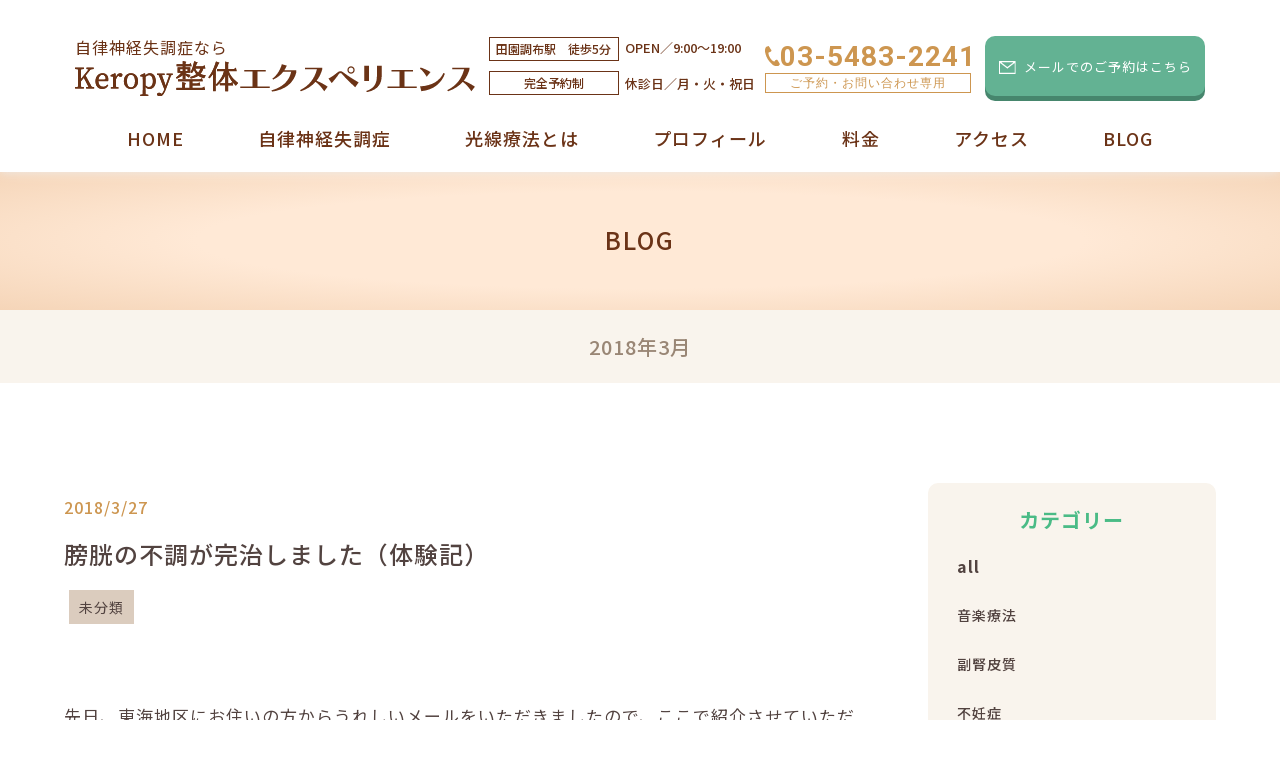

--- FILE ---
content_type: text/html; charset=UTF-8
request_url: https://keropi.tokyo/2018/03/?post_type=blog
body_size: 73798
content:
<!DOCTYPE html>
<html lang="ja">
<head>
	<meta charset="UTF-8">
	<meta name="viewport" content="width=device-width">
	<meta name="format-detection" content="telephone=no">
	<link rel="stylesheet" type="text/css" href="https://keropi.tokyo/wp-content/themes/theme_keropi-tokyo/css/reset.css">
	<link rel="stylesheet" type="text/css" href="https://keropi.tokyo/wp-content/themes/theme_keropi-tokyo/css/style.css?ver=20250110">
	<link rel="stylesheet" type="text/css" href="https://keropi.tokyo/wp-content/themes/theme_keropi-tokyo/css/header.css?ver=240131">
	<link rel="stylesheet" type="text/css" href="https://keropi.tokyo/wp-content/themes/theme_keropi-tokyo/css/footer.css">
	<link rel="stylesheet" type="text/css" href="https://keropi.tokyo/wp-content/themes/theme_keropi-tokyo/css/top.css?ver=20250110">
	<link rel="stylesheet" type="text/css" href="https://keropi.tokyo/wp-content/themes/theme_keropi-tokyo/css/page.css?ver=20250107">
	<link rel="stylesheet" type="text/css" href="https://keropi.tokyo/wp-content/themes/theme_keropi-tokyo/css/contact.css">
	<link rel="stylesheet" type="text/css" href="https://keropi.tokyo/wp-content/themes/theme_keropi-tokyo/css/blog.css?ver=20250321">
	<!--<link rel="icon" href="https://keropi.tokyo/wp-content/themes/theme_keropi-tokyo/favicon.ico" />-->
	<link rel="stylesheet" href="https://keropi.tokyo/wp-content/themes/theme_keropi-tokyo/slick/slick.css"><!--スライダー設置の時-->
	<link rel="stylesheet" href="https://keropi.tokyo/wp-content/themes/theme_keropi-tokyo/slick/slick-theme.css"><!--スライダー設置の時-->
	<link rel="stylesheet" href="https://fonts.googleapis.com/css?family=Roboto:400,700&display=swap" rel="stylesheet">
 	<link rel="stylesheet" href="https://fonts.googleapis.com/css?family=Roboto+Condensed" rel="stylesheet">
	<link href="https://fonts.googleapis.com/css2?family=Noto+Sans+JP:wght@100;300;400;500;700;900&display=swap" rel="stylesheet"><!--日本語-->
	<link href="https://fonts.googleapis.com/css2?family=M+PLUS+1+Code:wght@400;500;600;700&display=swap" rel="stylesheet"><!--日本語_ニタラゴルイカ似 .mplus-->
	<link href="https://fonts.googleapis.com/css2?family=Roboto:wght@100;300;400;500;700;900&display=swap" rel="stylesheet"><!--英数字-->
	<link href="https://fonts.googleapis.com/css2?family=Roboto+Condensed:wght@300;400;700&display=swap" rel="stylesheet"><!--英数字_細長-->
	<link href="https://fonts.googleapis.com/css2?family=Zen+Kaku+Gothic+New:wght@300;400;500;700;900&display=swap" rel="stylesheet"><!--英語_等幅感-->
  	<link rel="stylesheet" href="https://cdn.jsdelivr.net/npm/yakuhanjp@3.3.1/dist/css/yakuhanjp.min.css"><!--約物半角-->
	<link href="https://fonts.googleapis.com/css2?family=Noto+Serif+JP:wght@300;400;500;600;700;900&display=swap" rel="stylesheet"><!--明朝-->
	<link rel="preconnect" href="https://fonts.googleapis.com">
	<link rel="preconnect" href="https://fonts.gstatic.com" crossorigin>
	<link href="https://fonts.googleapis.com/css2?family=M+PLUS+Rounded+1c:wght@100;300;400;500;700&display=swap" rel="stylesheet"><!--M PLUS Rounded 1c-->
	<link href="https://fonts.googleapis.com/css2?family=Shippori+Mincho:wght@400;500;600;700&display=swap" rel="stylesheet"><!--しっぽり明朝-->

	<meta name="google-site-verification" content="ecCZ9CEMg-BTEBgnNg95o0YvX6kAA6-duYKPrZE8ouc" /><!--Google Search ConsoleのHTMLタグ-->
	
		<!-- All in One SEO 4.7.8 - aioseo.com -->
		<title>3月, 2018 | 自律神経失調症の不調改善ならKeropy整体エクスペリエンス</title>
	<meta name="description" content="自律神経の不調ならKeropy整体エクスペリエンスへ。メンタルの不調、慢性痛、不眠症、慢性前立腺炎、胃腸、膀胱の過敏症などご相談ください。骨盤矯正、全身整体、はり灸、電気刺激療法による健康と美顔と美しいプロポーションを追求します。１５年以上の実績があり整体、はり灸の技術に加えて光線療法の全身照射も受けることができる健康サロンです。" />
	<meta name="robots" content="max-image-preview:large" />
	<link rel="canonical" href="https://keropi.tokyo/2018/03/" />
	<meta name="generator" content="All in One SEO (AIOSEO) 4.7.8" />
		<script type="application/ld+json" class="aioseo-schema">
			{"@context":"https:\/\/schema.org","@graph":[{"@type":"BreadcrumbList","@id":"https:\/\/keropi.tokyo\/2018\/03\/#breadcrumblist","itemListElement":[{"@type":"ListItem","@id":"https:\/\/keropi.tokyo\/#listItem","position":1,"name":"\u5bb6","item":"https:\/\/keropi.tokyo\/","nextItem":{"@type":"ListItem","@id":"https:\/\/keropi.tokyo\/2018\/#listItem","name":"2018"}},{"@type":"ListItem","@id":"https:\/\/keropi.tokyo\/2018\/#listItem","position":2,"name":"2018","item":"https:\/\/keropi.tokyo\/2018\/","nextItem":{"@type":"ListItem","@id":"https:\/\/keropi.tokyo\/2018\/03\/#listItem","name":"3\u6708, 2018"},"previousItem":{"@type":"ListItem","@id":"https:\/\/keropi.tokyo\/#listItem","name":"\u5bb6"}},{"@type":"ListItem","@id":"https:\/\/keropi.tokyo\/2018\/03\/#listItem","position":3,"name":"3\u6708, 2018","previousItem":{"@type":"ListItem","@id":"https:\/\/keropi.tokyo\/2018\/#listItem","name":"2018"}}]},{"@type":"CollectionPage","@id":"https:\/\/keropi.tokyo\/2018\/03\/#collectionpage","url":"https:\/\/keropi.tokyo\/2018\/03\/","name":"3\u6708, 2018 | \u81ea\u5f8b\u795e\u7d4c\u5931\u8abf\u75c7\u306e\u4e0d\u8abf\u6539\u5584\u306a\u3089Keropy\u6574\u4f53\u30a8\u30af\u30b9\u30da\u30ea\u30a8\u30f3\u30b9","description":"\u81ea\u5f8b\u795e\u7d4c\u306e\u4e0d\u8abf\u306a\u3089Keropy\u6574\u4f53\u30a8\u30af\u30b9\u30da\u30ea\u30a8\u30f3\u30b9\u3078\u3002\u30e1\u30f3\u30bf\u30eb\u306e\u4e0d\u8abf\u3001\u6162\u6027\u75db\u3001\u4e0d\u7720\u75c7\u3001\u6162\u6027\u524d\u7acb\u817a\u708e\u3001\u80c3\u8178\u3001\u8180\u80f1\u306e\u904e\u654f\u75c7\u306a\u3069\u3054\u76f8\u8ac7\u304f\u3060\u3055\u3044\u3002\u9aa8\u76e4\u77ef\u6b63\u3001\u5168\u8eab\u6574\u4f53\u3001\u306f\u308a\u7078\u3001\u96fb\u6c17\u523a\u6fc0\u7642\u6cd5\u306b\u3088\u308b\u5065\u5eb7\u3068\u7f8e\u9854\u3068\u7f8e\u3057\u3044\u30d7\u30ed\u30dd\u30fc\u30b7\u30e7\u30f3\u3092\u8ffd\u6c42\u3057\u307e\u3059\u3002\uff11\uff15\u5e74\u4ee5\u4e0a\u306e\u5b9f\u7e3e\u304c\u3042\u308a\u6574\u4f53\u3001\u306f\u308a\u7078\u306e\u6280\u8853\u306b\u52a0\u3048\u3066\u5149\u7dda\u7642\u6cd5\u306e\u5168\u8eab\u7167\u5c04\u3082\u53d7\u3051\u308b\u3053\u3068\u304c\u3067\u304d\u308b\u5065\u5eb7\u30b5\u30ed\u30f3\u3067\u3059\u3002","inLanguage":"ja","isPartOf":{"@id":"https:\/\/keropi.tokyo\/#website"},"breadcrumb":{"@id":"https:\/\/keropi.tokyo\/2018\/03\/#breadcrumblist"}},{"@type":"Organization","@id":"https:\/\/keropi.tokyo\/#organization","name":"\u81ea\u5f8b\u795e\u7d4c\u5931\u8abf\u75c7\u306e\u4e0d\u8abf\u6539\u5584\u306a\u3089Keropy\u6574\u4f53\u30a8\u30af\u30b9\u30da\u30ea\u30a8\u30f3\u30b9","description":"\u81ea\u5f8b\u795e\u7d4c\u306e\u4e0d\u8abf\u306a\u3089Keropy\u6574\u4f53\u30a8\u30af\u30b9\u30da\u30ea\u30a8\u30f3\u30b9\u3078\u3002\u30e1\u30f3\u30bf\u30eb\u306e\u4e0d\u8abf\u3001\u6162\u6027\u75db\u3001\u4e0d\u7720\u75c7\u3001\u6162\u6027\u524d\u7acb\u817a\u708e\u3001\u80c3\u8178\u3001\u8180\u80f1\u306e\u904e\u654f\u75c7\u306a\u3069\u3054\u76f8\u8ac7\u304f\u3060\u3055\u3044\u3002\u9aa8\u76e4\u77ef\u6b63\u3001\u5168\u8eab\u6574\u4f53\u3001\u306f\u308a\u7078\u3001\u96fb\u6c17\u523a\u6fc0\u7642\u6cd5\u306b\u3088\u308b\u5065\u5eb7\u3068\u7f8e\u9854\u3068\u7f8e\u3057\u3044\u30d7\u30ed\u30dd\u30fc\u30b7\u30e7\u30f3\u3092\u8ffd\u6c42\u3057\u307e\u3059\u3002\uff11\uff15\u5e74\u4ee5\u4e0a\u306e\u5b9f\u7e3e\u304c\u3042\u308a\u6574\u4f53\u3001\u306f\u308a\u7078\u306e\u6280\u8853\u306b\u52a0\u3048\u3066\u5149\u7dda\u7642\u6cd5\u306e\u5168\u8eab\u7167\u5c04\u3082\u53d7\u3051\u308b\u3053\u3068\u304c\u3067\u304d\u308b\u5065\u5eb7\u30b5\u30ed\u30f3\u3067\u3059\u3002","url":"https:\/\/keropi.tokyo\/"},{"@type":"WebSite","@id":"https:\/\/keropi.tokyo\/#website","url":"https:\/\/keropi.tokyo\/","name":"\u81ea\u5f8b\u795e\u7d4c\u5931\u8abf\u75c7\u306e\u4e0d\u8abf\u6539\u5584\u306a\u3089Keropy\u6574\u4f53\u30a8\u30af\u30b9\u30da\u30ea\u30a8\u30f3\u30b9","alternateName":"Keropy","description":"\u6771\u4eac\u90fd\u7530\u5712\u8abf\u5e03 \u6574\u4f53\u9662","inLanguage":"ja","publisher":{"@id":"https:\/\/keropi.tokyo\/#organization"}}]}
		</script>
		<!-- All in One SEO -->

		<!-- This site uses the Google Analytics by MonsterInsights plugin v9.11.1 - Using Analytics tracking - https://www.monsterinsights.com/ -->
		<!-- Note: MonsterInsights is not currently configured on this site. The site owner needs to authenticate with Google Analytics in the MonsterInsights settings panel. -->
					<!-- No tracking code set -->
				<!-- / Google Analytics by MonsterInsights -->
		<script type="text/javascript">
window._wpemojiSettings = {"baseUrl":"https:\/\/s.w.org\/images\/core\/emoji\/14.0.0\/72x72\/","ext":".png","svgUrl":"https:\/\/s.w.org\/images\/core\/emoji\/14.0.0\/svg\/","svgExt":".svg","source":{"concatemoji":"https:\/\/keropi.tokyo\/wp-includes\/js\/wp-emoji-release.min.js?ver=6.3.7"}};
/*! This file is auto-generated */
!function(i,n){var o,s,e;function c(e){try{var t={supportTests:e,timestamp:(new Date).valueOf()};sessionStorage.setItem(o,JSON.stringify(t))}catch(e){}}function p(e,t,n){e.clearRect(0,0,e.canvas.width,e.canvas.height),e.fillText(t,0,0);var t=new Uint32Array(e.getImageData(0,0,e.canvas.width,e.canvas.height).data),r=(e.clearRect(0,0,e.canvas.width,e.canvas.height),e.fillText(n,0,0),new Uint32Array(e.getImageData(0,0,e.canvas.width,e.canvas.height).data));return t.every(function(e,t){return e===r[t]})}function u(e,t,n){switch(t){case"flag":return n(e,"\ud83c\udff3\ufe0f\u200d\u26a7\ufe0f","\ud83c\udff3\ufe0f\u200b\u26a7\ufe0f")?!1:!n(e,"\ud83c\uddfa\ud83c\uddf3","\ud83c\uddfa\u200b\ud83c\uddf3")&&!n(e,"\ud83c\udff4\udb40\udc67\udb40\udc62\udb40\udc65\udb40\udc6e\udb40\udc67\udb40\udc7f","\ud83c\udff4\u200b\udb40\udc67\u200b\udb40\udc62\u200b\udb40\udc65\u200b\udb40\udc6e\u200b\udb40\udc67\u200b\udb40\udc7f");case"emoji":return!n(e,"\ud83e\udef1\ud83c\udffb\u200d\ud83e\udef2\ud83c\udfff","\ud83e\udef1\ud83c\udffb\u200b\ud83e\udef2\ud83c\udfff")}return!1}function f(e,t,n){var r="undefined"!=typeof WorkerGlobalScope&&self instanceof WorkerGlobalScope?new OffscreenCanvas(300,150):i.createElement("canvas"),a=r.getContext("2d",{willReadFrequently:!0}),o=(a.textBaseline="top",a.font="600 32px Arial",{});return e.forEach(function(e){o[e]=t(a,e,n)}),o}function t(e){var t=i.createElement("script");t.src=e,t.defer=!0,i.head.appendChild(t)}"undefined"!=typeof Promise&&(o="wpEmojiSettingsSupports",s=["flag","emoji"],n.supports={everything:!0,everythingExceptFlag:!0},e=new Promise(function(e){i.addEventListener("DOMContentLoaded",e,{once:!0})}),new Promise(function(t){var n=function(){try{var e=JSON.parse(sessionStorage.getItem(o));if("object"==typeof e&&"number"==typeof e.timestamp&&(new Date).valueOf()<e.timestamp+604800&&"object"==typeof e.supportTests)return e.supportTests}catch(e){}return null}();if(!n){if("undefined"!=typeof Worker&&"undefined"!=typeof OffscreenCanvas&&"undefined"!=typeof URL&&URL.createObjectURL&&"undefined"!=typeof Blob)try{var e="postMessage("+f.toString()+"("+[JSON.stringify(s),u.toString(),p.toString()].join(",")+"));",r=new Blob([e],{type:"text/javascript"}),a=new Worker(URL.createObjectURL(r),{name:"wpTestEmojiSupports"});return void(a.onmessage=function(e){c(n=e.data),a.terminate(),t(n)})}catch(e){}c(n=f(s,u,p))}t(n)}).then(function(e){for(var t in e)n.supports[t]=e[t],n.supports.everything=n.supports.everything&&n.supports[t],"flag"!==t&&(n.supports.everythingExceptFlag=n.supports.everythingExceptFlag&&n.supports[t]);n.supports.everythingExceptFlag=n.supports.everythingExceptFlag&&!n.supports.flag,n.DOMReady=!1,n.readyCallback=function(){n.DOMReady=!0}}).then(function(){return e}).then(function(){var e;n.supports.everything||(n.readyCallback(),(e=n.source||{}).concatemoji?t(e.concatemoji):e.wpemoji&&e.twemoji&&(t(e.twemoji),t(e.wpemoji)))}))}((window,document),window._wpemojiSettings);
</script>
<style type="text/css">
img.wp-smiley,
img.emoji {
	display: inline !important;
	border: none !important;
	box-shadow: none !important;
	height: 1em !important;
	width: 1em !important;
	margin: 0 0.07em !important;
	vertical-align: -0.1em !important;
	background: none !important;
	padding: 0 !important;
}
</style>
	<link rel='stylesheet' id='wp-block-library-css' href='https://keropi.tokyo/wp-includes/css/dist/block-library/style.min.css?ver=6.3.7' type='text/css' media='all' />
<style id='classic-theme-styles-inline-css' type='text/css'>
/*! This file is auto-generated */
.wp-block-button__link{color:#fff;background-color:#32373c;border-radius:9999px;box-shadow:none;text-decoration:none;padding:calc(.667em + 2px) calc(1.333em + 2px);font-size:1.125em}.wp-block-file__button{background:#32373c;color:#fff;text-decoration:none}
</style>
<style id='global-styles-inline-css' type='text/css'>
body{--wp--preset--color--black: #000000;--wp--preset--color--cyan-bluish-gray: #abb8c3;--wp--preset--color--white: #ffffff;--wp--preset--color--pale-pink: #f78da7;--wp--preset--color--vivid-red: #cf2e2e;--wp--preset--color--luminous-vivid-orange: #ff6900;--wp--preset--color--luminous-vivid-amber: #fcb900;--wp--preset--color--light-green-cyan: #7bdcb5;--wp--preset--color--vivid-green-cyan: #00d084;--wp--preset--color--pale-cyan-blue: #8ed1fc;--wp--preset--color--vivid-cyan-blue: #0693e3;--wp--preset--color--vivid-purple: #9b51e0;--wp--preset--gradient--vivid-cyan-blue-to-vivid-purple: linear-gradient(135deg,rgba(6,147,227,1) 0%,rgb(155,81,224) 100%);--wp--preset--gradient--light-green-cyan-to-vivid-green-cyan: linear-gradient(135deg,rgb(122,220,180) 0%,rgb(0,208,130) 100%);--wp--preset--gradient--luminous-vivid-amber-to-luminous-vivid-orange: linear-gradient(135deg,rgba(252,185,0,1) 0%,rgba(255,105,0,1) 100%);--wp--preset--gradient--luminous-vivid-orange-to-vivid-red: linear-gradient(135deg,rgba(255,105,0,1) 0%,rgb(207,46,46) 100%);--wp--preset--gradient--very-light-gray-to-cyan-bluish-gray: linear-gradient(135deg,rgb(238,238,238) 0%,rgb(169,184,195) 100%);--wp--preset--gradient--cool-to-warm-spectrum: linear-gradient(135deg,rgb(74,234,220) 0%,rgb(151,120,209) 20%,rgb(207,42,186) 40%,rgb(238,44,130) 60%,rgb(251,105,98) 80%,rgb(254,248,76) 100%);--wp--preset--gradient--blush-light-purple: linear-gradient(135deg,rgb(255,206,236) 0%,rgb(152,150,240) 100%);--wp--preset--gradient--blush-bordeaux: linear-gradient(135deg,rgb(254,205,165) 0%,rgb(254,45,45) 50%,rgb(107,0,62) 100%);--wp--preset--gradient--luminous-dusk: linear-gradient(135deg,rgb(255,203,112) 0%,rgb(199,81,192) 50%,rgb(65,88,208) 100%);--wp--preset--gradient--pale-ocean: linear-gradient(135deg,rgb(255,245,203) 0%,rgb(182,227,212) 50%,rgb(51,167,181) 100%);--wp--preset--gradient--electric-grass: linear-gradient(135deg,rgb(202,248,128) 0%,rgb(113,206,126) 100%);--wp--preset--gradient--midnight: linear-gradient(135deg,rgb(2,3,129) 0%,rgb(40,116,252) 100%);--wp--preset--font-size--small: 13px;--wp--preset--font-size--medium: 20px;--wp--preset--font-size--large: 36px;--wp--preset--font-size--x-large: 42px;--wp--preset--spacing--20: 0.44rem;--wp--preset--spacing--30: 0.67rem;--wp--preset--spacing--40: 1rem;--wp--preset--spacing--50: 1.5rem;--wp--preset--spacing--60: 2.25rem;--wp--preset--spacing--70: 3.38rem;--wp--preset--spacing--80: 5.06rem;--wp--preset--shadow--natural: 6px 6px 9px rgba(0, 0, 0, 0.2);--wp--preset--shadow--deep: 12px 12px 50px rgba(0, 0, 0, 0.4);--wp--preset--shadow--sharp: 6px 6px 0px rgba(0, 0, 0, 0.2);--wp--preset--shadow--outlined: 6px 6px 0px -3px rgba(255, 255, 255, 1), 6px 6px rgba(0, 0, 0, 1);--wp--preset--shadow--crisp: 6px 6px 0px rgba(0, 0, 0, 1);}:where(.is-layout-flex){gap: 0.5em;}:where(.is-layout-grid){gap: 0.5em;}body .is-layout-flow > .alignleft{float: left;margin-inline-start: 0;margin-inline-end: 2em;}body .is-layout-flow > .alignright{float: right;margin-inline-start: 2em;margin-inline-end: 0;}body .is-layout-flow > .aligncenter{margin-left: auto !important;margin-right: auto !important;}body .is-layout-constrained > .alignleft{float: left;margin-inline-start: 0;margin-inline-end: 2em;}body .is-layout-constrained > .alignright{float: right;margin-inline-start: 2em;margin-inline-end: 0;}body .is-layout-constrained > .aligncenter{margin-left: auto !important;margin-right: auto !important;}body .is-layout-constrained > :where(:not(.alignleft):not(.alignright):not(.alignfull)){max-width: var(--wp--style--global--content-size);margin-left: auto !important;margin-right: auto !important;}body .is-layout-constrained > .alignwide{max-width: var(--wp--style--global--wide-size);}body .is-layout-flex{display: flex;}body .is-layout-flex{flex-wrap: wrap;align-items: center;}body .is-layout-flex > *{margin: 0;}body .is-layout-grid{display: grid;}body .is-layout-grid > *{margin: 0;}:where(.wp-block-columns.is-layout-flex){gap: 2em;}:where(.wp-block-columns.is-layout-grid){gap: 2em;}:where(.wp-block-post-template.is-layout-flex){gap: 1.25em;}:where(.wp-block-post-template.is-layout-grid){gap: 1.25em;}.has-black-color{color: var(--wp--preset--color--black) !important;}.has-cyan-bluish-gray-color{color: var(--wp--preset--color--cyan-bluish-gray) !important;}.has-white-color{color: var(--wp--preset--color--white) !important;}.has-pale-pink-color{color: var(--wp--preset--color--pale-pink) !important;}.has-vivid-red-color{color: var(--wp--preset--color--vivid-red) !important;}.has-luminous-vivid-orange-color{color: var(--wp--preset--color--luminous-vivid-orange) !important;}.has-luminous-vivid-amber-color{color: var(--wp--preset--color--luminous-vivid-amber) !important;}.has-light-green-cyan-color{color: var(--wp--preset--color--light-green-cyan) !important;}.has-vivid-green-cyan-color{color: var(--wp--preset--color--vivid-green-cyan) !important;}.has-pale-cyan-blue-color{color: var(--wp--preset--color--pale-cyan-blue) !important;}.has-vivid-cyan-blue-color{color: var(--wp--preset--color--vivid-cyan-blue) !important;}.has-vivid-purple-color{color: var(--wp--preset--color--vivid-purple) !important;}.has-black-background-color{background-color: var(--wp--preset--color--black) !important;}.has-cyan-bluish-gray-background-color{background-color: var(--wp--preset--color--cyan-bluish-gray) !important;}.has-white-background-color{background-color: var(--wp--preset--color--white) !important;}.has-pale-pink-background-color{background-color: var(--wp--preset--color--pale-pink) !important;}.has-vivid-red-background-color{background-color: var(--wp--preset--color--vivid-red) !important;}.has-luminous-vivid-orange-background-color{background-color: var(--wp--preset--color--luminous-vivid-orange) !important;}.has-luminous-vivid-amber-background-color{background-color: var(--wp--preset--color--luminous-vivid-amber) !important;}.has-light-green-cyan-background-color{background-color: var(--wp--preset--color--light-green-cyan) !important;}.has-vivid-green-cyan-background-color{background-color: var(--wp--preset--color--vivid-green-cyan) !important;}.has-pale-cyan-blue-background-color{background-color: var(--wp--preset--color--pale-cyan-blue) !important;}.has-vivid-cyan-blue-background-color{background-color: var(--wp--preset--color--vivid-cyan-blue) !important;}.has-vivid-purple-background-color{background-color: var(--wp--preset--color--vivid-purple) !important;}.has-black-border-color{border-color: var(--wp--preset--color--black) !important;}.has-cyan-bluish-gray-border-color{border-color: var(--wp--preset--color--cyan-bluish-gray) !important;}.has-white-border-color{border-color: var(--wp--preset--color--white) !important;}.has-pale-pink-border-color{border-color: var(--wp--preset--color--pale-pink) !important;}.has-vivid-red-border-color{border-color: var(--wp--preset--color--vivid-red) !important;}.has-luminous-vivid-orange-border-color{border-color: var(--wp--preset--color--luminous-vivid-orange) !important;}.has-luminous-vivid-amber-border-color{border-color: var(--wp--preset--color--luminous-vivid-amber) !important;}.has-light-green-cyan-border-color{border-color: var(--wp--preset--color--light-green-cyan) !important;}.has-vivid-green-cyan-border-color{border-color: var(--wp--preset--color--vivid-green-cyan) !important;}.has-pale-cyan-blue-border-color{border-color: var(--wp--preset--color--pale-cyan-blue) !important;}.has-vivid-cyan-blue-border-color{border-color: var(--wp--preset--color--vivid-cyan-blue) !important;}.has-vivid-purple-border-color{border-color: var(--wp--preset--color--vivid-purple) !important;}.has-vivid-cyan-blue-to-vivid-purple-gradient-background{background: var(--wp--preset--gradient--vivid-cyan-blue-to-vivid-purple) !important;}.has-light-green-cyan-to-vivid-green-cyan-gradient-background{background: var(--wp--preset--gradient--light-green-cyan-to-vivid-green-cyan) !important;}.has-luminous-vivid-amber-to-luminous-vivid-orange-gradient-background{background: var(--wp--preset--gradient--luminous-vivid-amber-to-luminous-vivid-orange) !important;}.has-luminous-vivid-orange-to-vivid-red-gradient-background{background: var(--wp--preset--gradient--luminous-vivid-orange-to-vivid-red) !important;}.has-very-light-gray-to-cyan-bluish-gray-gradient-background{background: var(--wp--preset--gradient--very-light-gray-to-cyan-bluish-gray) !important;}.has-cool-to-warm-spectrum-gradient-background{background: var(--wp--preset--gradient--cool-to-warm-spectrum) !important;}.has-blush-light-purple-gradient-background{background: var(--wp--preset--gradient--blush-light-purple) !important;}.has-blush-bordeaux-gradient-background{background: var(--wp--preset--gradient--blush-bordeaux) !important;}.has-luminous-dusk-gradient-background{background: var(--wp--preset--gradient--luminous-dusk) !important;}.has-pale-ocean-gradient-background{background: var(--wp--preset--gradient--pale-ocean) !important;}.has-electric-grass-gradient-background{background: var(--wp--preset--gradient--electric-grass) !important;}.has-midnight-gradient-background{background: var(--wp--preset--gradient--midnight) !important;}.has-small-font-size{font-size: var(--wp--preset--font-size--small) !important;}.has-medium-font-size{font-size: var(--wp--preset--font-size--medium) !important;}.has-large-font-size{font-size: var(--wp--preset--font-size--large) !important;}.has-x-large-font-size{font-size: var(--wp--preset--font-size--x-large) !important;}
.wp-block-navigation a:where(:not(.wp-element-button)){color: inherit;}
:where(.wp-block-post-template.is-layout-flex){gap: 1.25em;}:where(.wp-block-post-template.is-layout-grid){gap: 1.25em;}
:where(.wp-block-columns.is-layout-flex){gap: 2em;}:where(.wp-block-columns.is-layout-grid){gap: 2em;}
.wp-block-pullquote{font-size: 1.5em;line-height: 1.6;}
</style>
<link rel='stylesheet' id='contact-form-7-css' href='https://keropi.tokyo/wp-content/plugins/contact-form-7/includes/css/styles.css?ver=5.8' type='text/css' media='all' />
<link rel="https://api.w.org/" href="https://keropi.tokyo/wp-json/" /><link rel="EditURI" type="application/rsd+xml" title="RSD" href="https://keropi.tokyo/xmlrpc.php?rsd" />
<meta name="generator" content="WordPress 6.3.7" />
</head>

<body>
	<header class="brown" id="header">
		<div class="header_inner_1200 mg_0">
			<div class="header_inner_wrap pdt___20">
				<div class="header_top">
					<a href="https://keropi.tokyo/" class="header_h1_a">

													<p class="header_title fs_15r fs__28p fs___36p fw_500 txal_l">
								<span class="fs_09r fs__16p fw_400">自律神経失調症なら<span class="br__off">/田園調布徒歩5分</span></span>
								<img src="https://keropi.tokyo/wp-content/themes/theme_keropi-tokyo/images/common/title.svg" alt="Keropy整体エクスペリエンス">
							</p>
						
					</a>
					<div class="form_list fff flex___ tab-only">
		            	<div class="form_list_1">
							<div class="header_solid solid mg_0 mgb_10 mgb___0 fs___14p">田園調布駅　徒歩5分</div>
							<div class="header_solid solid mg_0 fs___14p">完全予約制</div>
						</div>
						<div class="form_list_2">
							<div class="fs___15p">OPEN／9:00〜19:00</div>
							<div class="fs___15p">休診日／月・火・祝日</div>
						</div>
		            </div>
					<div class="hamburger">
				        <div class="hamburger-menu">
				          <div class="hamburger-menu-line line-top"></div>
				          <div class="hamburger-menu-line line-middle"></div> 
				          <div class="hamburger-menu-line line-bottom"></div>
				        </div><!--/hamburger-menu-->
				  	</div><!--/hamburger-->
			 	</div><!--/header_top-->
			 	<nav class="header_gnav pdb_10">
		            <ul class="page_list br___off"><!--スマホのみ表示-->
		              <li class="header_gnav_li"><a href="https://keropi.tokyo/">HOME</a></li>
		              <li class="header_gnav_li"><a href="https://keropi.tokyo/about">自律神経失調症<!--当院について--></a></li>
		              <li class="header_gnav_li"><a href="https://keropi.tokyo/phototherapy">光線療法とは</a></li>
		              <li class="header_gnav_li"><a href="https://keropi.tokyo/profile">プロフィール</a></li>
		              <li class="header_gnav_li"><a href="https://keropi.tokyo/price">料金</a></li>
		              <li class="header_gnav_li"><a href="https://keropi.tokyo/access">アクセス</a></li>
		              <li class="header_gnav_li"><a href="https://keropi.tokyo/blog">BLOG</a></li>
		            </ul>
		            <div class="form_list fff flex__">
		            	<div class="form_list_1">
							<div class="header_solid solid mg_0 mgb_10 mgb___0 fs___14p">田園調布駅　徒歩5分</div>
							<div class="header_solid solid mg_0 fs___14p">完全予約制</div>
						</div>
						<div class="form_list_2">
							<div class="fs___15p mgb__10">OPEN／9:00〜19:00</div>
							<div class="fs___15p">休診日／月・火・祝日</div>
						</div>
		            </div>
		            <a href="tel:03-5483-2241" class="tel-link yellowbrown robot_b fs_23r">
		            	<img src="https://keropi.tokyo/wp-content/themes/theme_keropi-tokyo/images/common/tel.svg" class="tel_img">03-5483-2241
		            	<span class="solid">ご予約・お問い合わせ専用</span>
		            </a>
					<a href="https://keropi.tokyo/contact" class="header_btn btn">
						<p class="mg___0">
							<img src="https://keropi.tokyo/wp-content/themes/theme_keropi-tokyo/images/common/mail.svg" class="mail_img">
							メールでの<br class="br_off">ご予約はこちら
						</p>
					</a>
	        	</nav>
			</div><!--/header_inner_wrap-->
		</div><!--/header_inner_1200-->
		<nav class="header_gnav_pc br_off br___on">
	    	<ul class="header_gnav_pc_page_list">
	          <li class="header_gnav_li"><a href="https://keropi.tokyo/">HOME</a></li>
	          <li class="header_gnav_li"><a href="https://keropi.tokyo/about">自律神経失調症<!--当院について--></a></li>
              <li class="header_gnav_li"><a href="https://keropi.tokyo/phototherapy">光線療法とは</a></li>
              <li class="header_gnav_li"><a href="https://keropi.tokyo/profile">プロフィール</a></li>
              <li class="header_gnav_li"><a href="https://keropi.tokyo/price">料金</a></li>
              <li class="header_gnav_li"><a href="https://keropi.tokyo/access">アクセス</a></li>
              <li class="header_gnav_li"><a href="https://keropi.tokyo/blog">BLOG</a></li>
	        </ul>
	    </nav>
	</header>    
    <div class="header__height"></div>
	<main class="blog"><!--blog-->
		<div class="page-mv">
    		<h1 class="page-mv__txt">BLOG</h1>
        </div>


        <div class="blog__current">2018年3月</div>

        <div class="blog-inner inner_wrap">

            <div class="p-while"></div>

            <div class="blog-flex mg__0">

                <article class="div_article">
                    <ul class="post_list">

                        
                        <li class="blog__post">
                            <a href="https://keropi.tokyo/%e8%86%80%e8%83%b1%e3%81%ae%e4%b8%8d%e8%aa%bf%e3%81%8c%e5%ae%8c%e6%b2%bb%e3%81%97%e3%81%be%e3%81%97%e3%81%9f%ef%bc%88%e4%bd%93%e9%a8%93%e8%a8%98%ef%bc%89/">
                                <div class="blog-post__inner">
                                        <div class="blog-info">
                                            <div class="blog-info__flex">
                                                <div class="blog__date">2018/3/27</div>
                                            </div>
                                            <h2 class="blog__title">
                                                膀胱の不調が完治しました（体験記）                                            </h2>
                                            <div class="blog__category">
                                                <ul class="post-categories">
	<li><a href="https://keropi.tokyo/category/uncategorized/" rel="category tag">未分類</a></li></ul>                                            </div>
                                            <div class="p-while"></div>
                                        </div><!--/columun_info-->
                                        
                                        <div class="blog_text fw_400 mgt__20"><p>先日、東海地区にお住いの方からうれしいメールをいただきましたので、ここで紹介させていただきます。 &nbsp; 残尿感、頻尿がひどくなり、膀胱炎かと思われる症状 [&hellip;]</p>
</div>

                                        <a href="https://keropi.tokyo/%e8%86%80%e8%83%b1%e3%81%ae%e4%b8%8d%e8%aa%bf%e3%81%8c%e5%ae%8c%e6%b2%bb%e3%81%97%e3%81%be%e3%81%97%e3%81%9f%ef%bc%88%e4%bd%93%e9%a8%93%e8%a8%98%ef%bc%89/"><div class="blog__btn">続きを読む</div></a>
                                </div><!--/blog-post__inner-->
                            </a>
                        </li>
                        
                        <li class="blog__post">
                            <a href="https://keropi.tokyo/%e4%b8%8d%e7%9c%a0%e7%97%87%e3%81%a8%e6%80%9d%e3%81%a3%e3%81%9f%e3%82%89/">
                                <div class="blog-post__inner">
                                        <div class="blog-info">
                                            <div class="blog-info__flex">
                                                <div class="blog__date">2018/3/12</div>
                                            </div>
                                            <h2 class="blog__title">
                                                不眠症と思ったら                                            </h2>
                                            <div class="blog__category">
                                                <ul class="post-categories">
	<li><a href="https://keropi.tokyo/category/uncategorized/" rel="category tag">未分類</a></li></ul>                                            </div>
                                            <div class="p-while"></div>
                                        </div><!--/columun_info-->
                                        
                                        <div class="blog_text fw_400 mgt__20"><p>不眠症で悩んでいる方は少なくありません。今回は不眠症について書いていきたいと思います。 &nbsp; 不眠症に陥っている方のほとんどが眠ることを考えすぎてしまっ [&hellip;]</p>
</div>

                                        <a href="https://keropi.tokyo/%e4%b8%8d%e7%9c%a0%e7%97%87%e3%81%a8%e6%80%9d%e3%81%a3%e3%81%9f%e3%82%89/"><div class="blog__btn">続きを読む</div></a>
                                </div><!--/blog-post__inner-->
                            </a>
                        </li>
                        
                        <li class="blog__post">
                            <a href="https://keropi.tokyo/%e9%96%93%e8%b3%aa%e6%80%a7%e8%86%80%e8%83%b1%e7%82%8e%e3%81%ab%e3%81%a4%e3%81%84%e3%81%a6%e3%81%ae%e8%b3%aa%e7%96%91%e5%bf%9c%e7%ad%94/">
                                <div class="blog-post__inner">
                                        <div class="blog-info">
                                            <div class="blog-info__flex">
                                                <div class="blog__date">2018/3/1</div>
                                            </div>
                                            <h2 class="blog__title">
                                                間質性膀胱炎についての質疑応答                                            </h2>
                                            <div class="blog__category">
                                                <ul class="post-categories">
	<li><a href="https://keropi.tokyo/category/uncategorized/" rel="category tag">未分類</a></li></ul>                                            </div>
                                            <div class="p-while"></div>
                                        </div><!--/columun_info-->
                                        
                                        <div class="blog_text fw_400 mgt__20"><p>先日、間質性膀胱炎と診断された方から電話で相談がありました。どなたかのお役にたてればと思い、ありのままを抜粋して書いてみます。 &nbsp; 頻尿、膀胱の違和感 [&hellip;]</p>
</div>

                                        <a href="https://keropi.tokyo/%e9%96%93%e8%b3%aa%e6%80%a7%e8%86%80%e8%83%b1%e7%82%8e%e3%81%ab%e3%81%a4%e3%81%84%e3%81%a6%e3%81%ae%e8%b3%aa%e7%96%91%e5%bf%9c%e7%ad%94/"><div class="blog__btn">続きを読む</div></a>
                                </div><!--/blog-post__inner-->
                            </a>
                        </li>
                                            </ul>

                    <div class="inner_wrap txal_c fw_b fs_16r">
                        <div class="pagination">
                                                    </div><!--pagination fin-->
                    </div><!--inner_wrap fin-->

                </article><!--article fin-->

                
<aside class="div_aside">

    <div class="aside__box">
        <div class="aside__inner inner_wrap">
            <div class="category_title green fs_16r fw_b txal_c mgb_10">カテゴリー</div>
            <div><a href="" class="fw_b">all</a></div>
            <ul class="cat_list">
                
                        <li class="cat_list_li"><a href="https://keropi.tokyo/category/%e9%9f%b3%e6%a5%bd%e7%99%82%e6%b3%95/">音楽療法</a>
                        </li>
                        <li class="cat_list_li"><a href="https://keropi.tokyo/category/%e5%89%af%e8%85%8e%e7%9a%ae%e8%b3%aa/">副腎皮質</a>
                        </li>
                        <li class="cat_list_li"><a href="https://keropi.tokyo/category/%e4%b8%8d%e5%a6%8a%e7%97%87/">不妊症</a>
                        </li>
                        <li class="cat_list_li"><a href="https://keropi.tokyo/category/%e6%95%b4%e4%bd%93/">整体</a>
                        </li>
                        <li class="cat_list_li"><a href="https://keropi.tokyo/category/%e7%99%8c/">癌・がん</a>
                        </li>
                        <li class="cat_list_li"><a href="https://keropi.tokyo/category/%e9%8d%bc%e7%81%b8/">鍼灸</a>
                        </li>
                        <li class="cat_list_li"><a href="https://keropi.tokyo/category/%e3%82%b3%e3%83%ab%e3%82%be%e3%83%81%e3%83%bc%e3%83%ab/">コルゾチール</a>
                        </li>
                        <li class="cat_list_li"><a href="https://keropi.tokyo/category/%e7%9d%a1%e7%9c%a0/">睡眠</a>
                        </li>
                        <li class="cat_list_li"><a href="https://keropi.tokyo/category/%e9%81%8e%e6%95%8f%e6%80%a7%e8%85%b8%e7%97%87%e5%80%99%e7%be%a4sibo/">過敏性腸症候群SIBO</a>
                        </li>
                        <li class="cat_list_li"><a href="https://keropi.tokyo/category/%e3%82%ab%e3%82%a6%e3%83%b3%e3%82%bb%e3%83%aa%e3%83%b3%e3%82%b0/">カウンセリング</a>
                        </li>
                        <li class="cat_list_li"><a href="https://keropi.tokyo/category/%e5%85%89%e7%b7%9a%e7%99%82%e6%b3%95/">光線療法</a>
                        </li>
                        <li class="cat_list_li"><a href="https://keropi.tokyo/category/%e3%82%a2%e3%83%89%e3%83%ac%e3%83%8a%e3%83%aa%e3%83%b3/">アドレナリン</a>
                        </li>
                        <li class="cat_list_li"><a href="https://keropi.tokyo/category/%e8%96%ac%e5%ae%b3/">薬害</a>
                        </li>
                        <li class="cat_list_li"><a href="https://keropi.tokyo/category/%e4%b8%8d%e7%9c%a0%e7%97%87/">不眠症</a>
                        </li>
                        <li class="cat_list_li"><a href="https://keropi.tokyo/category/%e3%83%8e%e3%83%ab%e3%82%a2%e3%83%89%e3%83%ac%e3%83%8a%e3%83%aa%e3%83%b3/">ノルアドレナリン</a>
                        </li>
                        <li class="cat_list_li"><a href="https://keropi.tokyo/category/uncategorized/">未分類</a>
                        </li>
                        <li class="cat_list_li"><a href="https://keropi.tokyo/category/%e7%97%9b%e3%81%bf/">痛み</a>
                        </li>
                        <li class="cat_list_li"><a href="https://keropi.tokyo/category/%e9%aa%a8%e7%9b%a4/">骨盤</a>
                        </li>
                        <li class="cat_list_li"><a href="https://keropi.tokyo/category/%e3%83%a1%e3%83%a9%e3%83%88%e3%83%8b%e3%83%b3/">メラトニン</a>
                        </li>
                        <li class="cat_list_li"><a href="https://keropi.tokyo/category/%e8%87%aa%e5%be%8b%e7%a5%9e%e7%b5%8c/">自律神経</a>
                        </li>
                        <li class="cat_list_li"><a href="https://keropi.tokyo/category/%e3%83%9b%e3%83%ab%e3%83%a2%e3%83%b3%e3%81%ae%e5%83%8d%e3%81%8d/">ホルモンの働き</a>
                        </li>
                        <li class="cat_list_li"><a href="https://keropi.tokyo/category/%e5%8c%96%e5%ad%a6%e7%89%a9%e8%b3%aa/">化学物質</a>
                        </li>
                        <li class="cat_list_li"><a href="https://keropi.tokyo/category/%e3%82%bb%e3%83%ad%e3%83%88%e3%83%8b%e3%83%b3/">セロトニン</a>
                        </li>
                        <li class="cat_list_li"><a href="https://keropi.tokyo/category/%e3%81%86%e3%81%a4/">鬱・うつ</a>
                        </li>
                        <li class="cat_list_li"><a href="https://keropi.tokyo/category/%e5%85%8d%e7%96%ab/">免疫</a>
                        </li>
                        <li class="cat_list_li"><a href="https://keropi.tokyo/category/%e3%81%8a%e7%9f%a5%e3%82%89%e3%81%9b/">お知らせ</a>
                        </li>
                        <li class="cat_list_li"><a href="https://keropi.tokyo/category/%e8%85%b8%e9%81%8e%e6%95%8f%e6%80%a7%e7%97%87%e5%80%99%e7%be%a4/">腸過敏性症候群</a>
                        </li>
                        <li class="cat_list_li"><a href="https://keropi.tokyo/category/%e5%91%bc%e5%90%b8%e6%b3%95/">呼吸法</a>
                        </li>
                        <li class="cat_list_li"><a href="https://keropi.tokyo/category/%e6%a9%9f%e8%83%bd%e6%80%a7%e3%83%87%e3%82%a3%e3%82%b9%e3%83%9a%e3%83%97%e3%82%b7%e3%82%a2/">機能性ディスペプシア</a>
                        </li>
                        <li class="cat_list_li"><a href="https://keropi.tokyo/category/%e3%83%91%e3%83%8b%e3%83%83%e3%82%af%e9%9a%9c%e5%ae%b3/">パニック障害</a>
                        </li>
                        <li class="cat_list_li"><a href="https://keropi.tokyo/category/%e3%83%9e%e3%83%83%e3%82%b5%e3%83%bc%e3%82%b8/">マッサージ</a>
                        </li>
                        <li class="cat_list_li"><a href="https://keropi.tokyo/category/%e3%83%88%e3%83%a9%e3%82%a6%e3%83%9e/">トラウマ</a>
                        </li>
                        <li class="cat_list_li"><a href="https://keropi.tokyo/category/%e8%8a%b8%e8%a1%93/">芸術</a>
                        </li>
                        <li class="cat_list_li"><a href="https://keropi.tokyo/category/%e8%87%aa%e6%ae%ba/">自殺</a>
                        </li>
                        <li class="cat_list_li"><a href="https://keropi.tokyo/category/%e8%87%aa%e5%be%8b%e7%a5%9e%e7%b5%8c%e5%a4%b1%e8%aa%bf%e7%97%87/">自律神経失調症</a>
                        </li>
                        <li class="cat_list_li"><a href="https://keropi.tokyo/category/%e5%ad%90%e5%ae%ae%e7%ad%8b%e8%85%ab%e3%80%80%e5%ad%90%e5%ae%ae%e5%86%85%e8%86%9c%e7%97%87/">子宮筋腫　子宮内膜症</a>
                        </li>
                        <li class="cat_list_li"><a href="https://keropi.tokyo/category/%e3%83%a8%e3%82%ac/">ヨガ</a>
                        </li>
                        <li class="cat_list_li"><a href="https://keropi.tokyo/category/%e3%81%8a%e5%ae%a2%e6%a7%98%e3%81%ae%e5%a3%b0/">お客様の声</a>
                        </li>
                        <li class="cat_list_li"><a href="https://keropi.tokyo/category/%e8%a1%80%e7%b3%96%e5%80%a4/">血糖値</a>
                        </li>
                        <li class="cat_list_li"><a href="https://keropi.tokyo/category/%e6%85%a2%e6%80%a7%e5%89%8d%e7%ab%8b%e8%85%ba%e7%82%8e/">慢性前立腺炎</a>
                        </li>
                        <li class="cat_list_li"><a href="https://keropi.tokyo/category/%e9%9b%bb%e6%b0%97%e5%88%ba%e6%bf%80%e7%99%82%e6%b3%95/">電気刺激療法</a>
                        </li>
                        <li class="cat_list_li"><a href="https://keropi.tokyo/category/%e3%83%9e%e3%82%a4%e3%83%b3%e3%83%89%e3%83%95%e3%83%ab%e3%83%8d%e3%82%b9/">マインドフルネス</a>
                        </li>
                        <li class="cat_list_li"><a href="https://keropi.tokyo/category/%e3%83%9f%e3%83%88%e3%82%b3%e3%83%b3%e3%83%89%e3%83%aa%e3%82%a2/">ミトコンドリア</a>
                        </li>
                        <li class="cat_list_li"><a href="https://keropi.tokyo/category/%e9%96%93%e8%b3%aa%e6%80%a7%e8%86%80%e8%83%b1%e7%82%8e/">間質性膀胱炎</a>
                        </li>
                        <li class="cat_list_li"><a href="https://keropi.tokyo/category/%e6%b0%b4%e7%b4%a0/">水素</a>
                        </li>            </ul>
        </div><!--inner_wrap fin-->
    </div><!--aside__box fin-->

    <div class="aside__box">
         <div class="aside__inner inner_wrap">
            <div class="category_title green fs_16r fw_b txal_c mgb_10">アーカイブ</div>
            
              <div class="year-archive-inner side-inner">
                  
                    <ul class="side_menu">
                      <p class="toggle_btn">2025年</p>
                                            <li class="sidemenu-year-all">
                          <a href="https://keropi.tokyo/2025/11">
                              11月
                              (4)
                          </a>
                      </li>
                                            <li class="sidemenu-year-all">
                          <a href="https://keropi.tokyo/2025/10">
                              10月
                              (2)
                          </a>
                      </li>
                                            <li class="sidemenu-year-all">
                          <a href="https://keropi.tokyo/2025/09">
                              9月
                              (1)
                          </a>
                      </li>
                                            <li class="sidemenu-year-all">
                          <a href="https://keropi.tokyo/2025/07">
                              7月
                              (1)
                          </a>
                      </li>
                                            <li class="sidemenu-year-all">
                          <a href="https://keropi.tokyo/2025/02">
                              2月
                              (4)
                          </a>
                      </li>
                                            <li class="sidemenu-year-all">
                          <a href="https://keropi.tokyo/2025/01">
                              1月
                              (1)
                          </a>
                      </li>
                                                
                    <ul class="side_menu">
                      <p class="toggle_btn">2024年</p>
                                            <li class="sidemenu-year-all">
                          <a href="https://keropi.tokyo/2024/12">
                              12月
                              (1)
                          </a>
                      </li>
                                            <li class="sidemenu-year-all">
                          <a href="https://keropi.tokyo/2024/11">
                              11月
                              (1)
                          </a>
                      </li>
                                            <li class="sidemenu-year-all">
                          <a href="https://keropi.tokyo/2024/07">
                              7月
                              (4)
                          </a>
                      </li>
                                            <li class="sidemenu-year-all">
                          <a href="https://keropi.tokyo/2024/06">
                              6月
                              (5)
                          </a>
                      </li>
                                            <li class="sidemenu-year-all">
                          <a href="https://keropi.tokyo/2024/05">
                              5月
                              (3)
                          </a>
                      </li>
                                            <li class="sidemenu-year-all">
                          <a href="https://keropi.tokyo/2024/03">
                              3月
                              (1)
                          </a>
                      </li>
                                            <li class="sidemenu-year-all">
                          <a href="https://keropi.tokyo/2024/02">
                              2月
                              (5)
                          </a>
                      </li>
                                            <li class="sidemenu-year-all">
                          <a href="https://keropi.tokyo/2024/01">
                              1月
                              (9)
                          </a>
                      </li>
                                                
                    <ul class="side_menu">
                      <p class="toggle_btn">2023年</p>
                                            <li class="sidemenu-year-all">
                          <a href="https://keropi.tokyo/2023/10">
                              10月
                              (3)
                          </a>
                      </li>
                                            <li class="sidemenu-year-all">
                          <a href="https://keropi.tokyo/2023/09">
                              9月
                              (1)
                          </a>
                      </li>
                                            <li class="sidemenu-year-all">
                          <a href="https://keropi.tokyo/2023/06">
                              6月
                              (1)
                          </a>
                      </li>
                                            <li class="sidemenu-year-all">
                          <a href="https://keropi.tokyo/2023/02">
                              2月
                              (2)
                          </a>
                      </li>
                                                
                    <ul class="side_menu">
                      <p class="toggle_btn">2022年</p>
                                            <li class="sidemenu-year-all">
                          <a href="https://keropi.tokyo/2022/12">
                              12月
                              (2)
                          </a>
                      </li>
                                                
                    <ul class="side_menu">
                      <p class="toggle_btn">2020年</p>
                                            <li class="sidemenu-year-all">
                          <a href="https://keropi.tokyo/2020/10">
                              10月
                              (1)
                          </a>
                      </li>
                                            <li class="sidemenu-year-all">
                          <a href="https://keropi.tokyo/2020/06">
                              6月
                              (4)
                          </a>
                      </li>
                                            <li class="sidemenu-year-all">
                          <a href="https://keropi.tokyo/2020/04">
                              4月
                              (1)
                          </a>
                      </li>
                                            <li class="sidemenu-year-all">
                          <a href="https://keropi.tokyo/2020/03">
                              3月
                              (2)
                          </a>
                      </li>
                                            <li class="sidemenu-year-all">
                          <a href="https://keropi.tokyo/2020/02">
                              2月
                              (2)
                          </a>
                      </li>
                                            <li class="sidemenu-year-all">
                          <a href="https://keropi.tokyo/2020/01">
                              1月
                              (1)
                          </a>
                      </li>
                                                
                    <ul class="side_menu">
                      <p class="toggle_btn">2019年</p>
                                            <li class="sidemenu-year-all">
                          <a href="https://keropi.tokyo/2019/12">
                              12月
                              (1)
                          </a>
                      </li>
                                            <li class="sidemenu-year-all">
                          <a href="https://keropi.tokyo/2019/11">
                              11月
                              (4)
                          </a>
                      </li>
                                            <li class="sidemenu-year-all">
                          <a href="https://keropi.tokyo/2019/10">
                              10月
                              (6)
                          </a>
                      </li>
                                            <li class="sidemenu-year-all">
                          <a href="https://keropi.tokyo/2019/09">
                              9月
                              (9)
                          </a>
                      </li>
                                            <li class="sidemenu-year-all">
                          <a href="https://keropi.tokyo/2019/08">
                              8月
                              (8)
                          </a>
                      </li>
                                            <li class="sidemenu-year-all">
                          <a href="https://keropi.tokyo/2019/07">
                              7月
                              (3)
                          </a>
                      </li>
                                            <li class="sidemenu-year-all">
                          <a href="https://keropi.tokyo/2019/06">
                              6月
                              (1)
                          </a>
                      </li>
                                            <li class="sidemenu-year-all">
                          <a href="https://keropi.tokyo/2019/05">
                              5月
                              (1)
                          </a>
                      </li>
                                            <li class="sidemenu-year-all">
                          <a href="https://keropi.tokyo/2019/04">
                              4月
                              (4)
                          </a>
                      </li>
                                            <li class="sidemenu-year-all">
                          <a href="https://keropi.tokyo/2019/03">
                              3月
                              (4)
                          </a>
                      </li>
                                            <li class="sidemenu-year-all">
                          <a href="https://keropi.tokyo/2019/02">
                              2月
                              (4)
                          </a>
                      </li>
                                            <li class="sidemenu-year-all">
                          <a href="https://keropi.tokyo/2019/01">
                              1月
                              (7)
                          </a>
                      </li>
                                                
                    <ul class="side_menu">
                      <p class="toggle_btn">2018年</p>
                                            <li class="sidemenu-year-all">
                          <a href="https://keropi.tokyo/2018/12">
                              12月
                              (2)
                          </a>
                      </li>
                                            <li class="sidemenu-year-all">
                          <a href="https://keropi.tokyo/2018/11">
                              11月
                              (9)
                          </a>
                      </li>
                                            <li class="sidemenu-year-all">
                          <a href="https://keropi.tokyo/2018/10">
                              10月
                              (2)
                          </a>
                      </li>
                                            <li class="sidemenu-year-all">
                          <a href="https://keropi.tokyo/2018/09">
                              9月
                              (4)
                          </a>
                      </li>
                                            <li class="sidemenu-year-all">
                          <a href="https://keropi.tokyo/2018/08">
                              8月
                              (2)
                          </a>
                      </li>
                                            <li class="sidemenu-year-all">
                          <a href="https://keropi.tokyo/2018/07">
                              7月
                              (3)
                          </a>
                      </li>
                                            <li class="sidemenu-year-all">
                          <a href="https://keropi.tokyo/2018/06">
                              6月
                              (1)
                          </a>
                      </li>
                                            <li class="sidemenu-year-all">
                          <a href="https://keropi.tokyo/2018/05">
                              5月
                              (6)
                          </a>
                      </li>
                                            <li class="sidemenu-year-all">
                          <a href="https://keropi.tokyo/2018/04">
                              4月
                              (2)
                          </a>
                      </li>
                                            <li class="sidemenu-year-all">
                          <a href="https://keropi.tokyo/2018/03">
                              3月
                              (3)
                          </a>
                      </li>
                                            <li class="sidemenu-year-all">
                          <a href="https://keropi.tokyo/2018/02">
                              2月
                              (3)
                          </a>
                      </li>
                                                
                    <ul class="side_menu">
                      <p class="toggle_btn">2017年</p>
                                            <li class="sidemenu-year-all">
                          <a href="https://keropi.tokyo/2017/12">
                              12月
                              (2)
                          </a>
                      </li>
                                            <li class="sidemenu-year-all">
                          <a href="https://keropi.tokyo/2017/11">
                              11月
                              (2)
                          </a>
                      </li>
                                            <li class="sidemenu-year-all">
                          <a href="https://keropi.tokyo/2017/10">
                              10月
                              (2)
                          </a>
                      </li>
                                            <li class="sidemenu-year-all">
                          <a href="https://keropi.tokyo/2017/09">
                              9月
                              (3)
                          </a>
                      </li>
                                            <li class="sidemenu-year-all">
                          <a href="https://keropi.tokyo/2017/08">
                              8月
                              (2)
                          </a>
                      </li>
                                            <li class="sidemenu-year-all">
                          <a href="https://keropi.tokyo/2017/07">
                              7月
                              (2)
                          </a>
                      </li>
                                            <li class="sidemenu-year-all">
                          <a href="https://keropi.tokyo/2017/06">
                              6月
                              (1)
                          </a>
                      </li>
                                            <li class="sidemenu-year-all">
                          <a href="https://keropi.tokyo/2017/03">
                              3月
                              (3)
                          </a>
                      </li>
                                            <li class="sidemenu-year-all">
                          <a href="https://keropi.tokyo/2017/01">
                              1月
                              (2)
                          </a>
                      </li>
                                                
                    <ul class="side_menu">
                      <p class="toggle_btn">2016年</p>
                                            <li class="sidemenu-year-all">
                          <a href="https://keropi.tokyo/2016/11">
                              11月
                              (1)
                          </a>
                      </li>
                                            <li class="sidemenu-year-all">
                          <a href="https://keropi.tokyo/2016/10">
                              10月
                              (2)
                          </a>
                      </li>
                                            <li class="sidemenu-year-all">
                          <a href="https://keropi.tokyo/2016/09">
                              9月
                              (1)
                          </a>
                      </li>
                                            <li class="sidemenu-year-all">
                          <a href="https://keropi.tokyo/2016/07">
                              7月
                              (2)
                          </a>
                      </li>
                                            <li class="sidemenu-year-all">
                          <a href="https://keropi.tokyo/2016/06">
                              6月
                              (3)
                          </a>
                      </li>
                                            <li class="sidemenu-year-all">
                          <a href="https://keropi.tokyo/2016/05">
                              5月
                              (1)
                          </a>
                      </li>
                                            <li class="sidemenu-year-all">
                          <a href="https://keropi.tokyo/2016/04">
                              4月
                              (1)
                          </a>
                      </li>
                                            <li class="sidemenu-year-all">
                          <a href="https://keropi.tokyo/2016/03">
                              3月
                              (1)
                          </a>
                      </li>
                                            <li class="sidemenu-year-all">
                          <a href="https://keropi.tokyo/2016/02">
                              2月
                              (3)
                          </a>
                      </li>
                                            <li class="sidemenu-year-all">
                          <a href="https://keropi.tokyo/2016/01">
                              1月
                              (1)
                          </a>
                      </li>
                                                
                    <ul class="side_menu">
                      <p class="toggle_btn">2015年</p>
                                            <li class="sidemenu-year-all">
                          <a href="https://keropi.tokyo/2015/12">
                              12月
                              (3)
                          </a>
                      </li>
                                            <li class="sidemenu-year-all">
                          <a href="https://keropi.tokyo/2015/11">
                              11月
                              (1)
                          </a>
                      </li>
                                            <li class="sidemenu-year-all">
                          <a href="https://keropi.tokyo/2015/10">
                              10月
                              (4)
                          </a>
                      </li>
                                            <li class="sidemenu-year-all">
                          <a href="https://keropi.tokyo/2015/09">
                              9月
                              (5)
                          </a>
                      </li>
                                            <li class="sidemenu-year-all">
                          <a href="https://keropi.tokyo/2015/08">
                              8月
                              (4)
                          </a>
                      </li>
                                            <li class="sidemenu-year-all">
                          <a href="https://keropi.tokyo/2015/07">
                              7月
                              (5)
                          </a>
                      </li>
                                            <li class="sidemenu-year-all">
                          <a href="https://keropi.tokyo/2015/06">
                              6月
                              (8)
                          </a>
                      </li>
                                            <li class="sidemenu-year-all">
                          <a href="https://keropi.tokyo/2015/05">
                              5月
                              (7)
                          </a>
                      </li>
                                            <li class="sidemenu-year-all">
                          <a href="https://keropi.tokyo/2015/04">
                              4月
                              (10)
                          </a>
                      </li>
                                            <li class="sidemenu-year-all">
                          <a href="https://keropi.tokyo/2015/03">
                              3月
                              (1)
                          </a>
                      </li>
                                            <li class="sidemenu-year-all">
                          <a href="https://keropi.tokyo/2015/02">
                              2月
                              (2)
                          </a>
                      </li>
                                            <li class="sidemenu-year-all">
                          <a href="https://keropi.tokyo/2015/01">
                              1月
                              (5)
                          </a>
                      </li>
                                          </ul>

                </div> <!--/year-archive-inner side-inner -->

         </div>
    </div><!--aside__box fin-->
</aside><!--div_aside fin-->
            </div><!--flex_blog fin-->
        </div><!--/page-inner-->
	</main>

	<p class="pagetop"><a href="#header">▲</a></p>

	<footer class="bg_cream">
		<div class="footer_inner inner_wrap">
			<div class="footer_sp brown pdt_30 mgb_30">
				<div class="fw_300 fs__22p">自律神経の不調専門</div>
				<a href="/"><img src="https://keropi.tokyo/wp-content/themes/theme_keropi-tokyo/images/common/title.svg" alt="自律神経失調症の不調改善ならKeropy整体エクスペリエンス"></a>
			</div>
			<ul class="footer_menu brown">
				<li><a href="https://keropi.tokyo/">HOME</a></li>
              <li><a href="https://keropi.tokyo/about">自律神経失調症<!--当院について--></a></li>
              <li><a href="https://keropi.tokyo/phototherapy">光線療法とは</a></li>
              <li><a href="https://keropi.tokyo/profile">プロフィール</a></li>
              <li><a href="https://keropi.tokyo/price">料金</a></li>
              <li><a href="https://keropi.tokyo/access">アクセス</a></li>
              <li><a href="https://keropi.tokyo/blog">BLOG</a></li>
			</ul>
			<div class="footer_flex">
				<div class="footer_left">
				<div class="footer_1024 br_off brown pdt_30 mgb_30">
					<div class="fw_300 fs__22p">自律神経の不調専門</div>
					<a href="/"><img src="https://keropi.tokyo/wp-content/themes/theme_keropi-tokyo/images/common/title.svg" alt="自律神経失調症の不調改善ならKeropy整体エクスペリエンス"></a>
				</div>
				<ul class="footer_sns blackbrown mg_0 txal_l">
					<li><a href="https://lin.ee/ACIhCqV" target="_blank"><img src="https://keropi.tokyo/wp-content/themes/theme_keropi-tokyo/images/common/line.svg">LINE公式アカウント</a></li>
					<li><a href="https://www.youtube.com/@user-zq5pl1ll7m" target="_blank"><img src="https://keropi.tokyo/wp-content/themes/theme_keropi-tokyo/images/common/youtube.svg">YouTube公式チャンネル</a></li>
				</ul>
				<div class="footer_txt blackbrown fs_09r lh_12r mgb_20 mgt_20">受診予約をされる際は<br class="br___off">メールかお電話でお問い合わせください。</div>
				<a href="tel:03-5483-2241" class="tel-link footer__tel-link">
					<div class="footer_reserve">
						<div class="footer_reserve_solid solid brown mg_0 fs_08r">ご予約・お問い合わせ専用</div>
						<div class="footer_reserve_tel brown fs_25r robot_b">03-5483-2241</div></a>
					</div><!--/footer_reserve-->
				</a>
				<a href="https://keropi.tokyo/contact" class="footer_btn_reserve bg_yellowbrown fff dsp_bl mg_0 mgt_20 mgb_10 mgt___20 mgb___10">
					<img src="https://keropi.tokyo/wp-content/themes/theme_keropi-tokyo/images/common/mail.svg" class="mail_img">
					メールでのお問い合わせ・ご予約
				</a>
				<a href="https://www.hari-keropi.com/" target="_blank" class="bg_creambrown brown dsp_bl mg_0 mgt_10 mgb_20 mgt___0">女性のためのけろぴー鍼灸院はこちら</a>
				</div><!--/footer_left-->
				<div class="footer_right">
					<table class="footer_schedule w_100 blackbrown mg_0 mgb_30 mgb___10">
						<tbody>
						    <tr>
						      <th>OPEN</th>
						      <th>月</th>
						      <th>火</th>
						      <th>水</th>
						      <th>木</th>
						      <th>金</th>
						      <th>土</th>
						      <th>日</th>
						      <th>祝</th>
						    </tr>
						    <tr>
						      <td>9:00〜19:00</td>
						      <td>×</td><!-- 月 -->
						      <td>×</td><!-- 火 -->
						      <td>○</td><!-- 水 -->
						      <td>○</td><!-- 木 -->
						      <td>○</td><!-- 金 -->
						      <td>○</td><!-- 土 -->
						      <td>○</td><!-- 日 -->
						      <td>×</td><!-- 祝 -->
						    </tr>
						  </tbody>
					</table>
					<div class="footer_map">
						<iframe src="https://www.google.com/maps/embed?pb=!1m18!1m12!1m3!1d3446.5683663470077!2d139.66484502286272!3d35.59718963062036!2m3!1f0!2f0!3f0!3m2!1i1024!2i768!4f13.1!3m3!1m2!1s0x6018f51602215557%3A0x9b6f775414f7fe5b!2z6Ieq5b6L56We57WM5bCC6ZaAS2Vyb3B55pW05L2T6Y2854G46Zmi!5e0!3m2!1sja!2sjp!4v1693285221793!5m2!1sja!2sjp" width="400" height="300" style="border:0;" allowfullscreen="" loading="lazy" referrerpolicy="no-referrer-when-downgrade"></iframe>
					</div>
					<p class="fs_07r blackbrown txal_c">東京都大田区田園調布2ｰ47ｰ13　田園調布駅から徒歩5分</p>
				</div><!--/footer_right-->
			</div><!--/footer_flex-->
			<div class="copyright">
				© Copyright 2023 keropy. All rights reserved.
			</div><!--/copyright-->
		</div><!--/inner_wrap-->
	</footer>

  	<!--<script src="https://ajax.googleapis.com/ajax/libs/jquery/2.2.0/jquery.min.js"></script>-->
  	<script type="text/javascript" src="https://keropi.tokyo/wp-content/themes/theme_keropi-tokyo/js/jquery-1.11.1.min.js"></script>
  	<script src="https://keropi.tokyo/wp-content/themes/theme_keropi-tokyo/js/common.js"></script>
	<script type="text/javascript" src="https://keropi.tokyo/wp-content/themes/theme_keropi-tokyo/slick/slick.min.js"></script><!--スライダー設置の時-->
	<script>
	$('.slide_area').slick({
		arrows:false, /*左右の矢印をなくす*/
		fade:true, /*画像をゆっくり切り替える*/
	  dots: true, //ドットのナビ表示
	  infinite: true,　// 無限リピート オン・オフ
	  speed: 1500,　// 画像切り替えにかかる時間（ミリ秒）
	  autoplay: true,　// 自動再生
	  cssEase: 'linear' //開始から終了まで一定に変化する
	});
	</script>

	<!--トップに戻る-->
	<script>
	$(document).ready(function() {
	  var pagetop = $('.pagetop');
	    $(window).scroll(function () {
	       if ($(this).scrollTop() > 100) {
	            pagetop.fadeIn();
	       } else {
	            pagetop.fadeOut();
	            }
	       });
	       pagetop.click(function () {
	           $('body, html').animate({ scrollTop: 0 }, 500);
	              return false;
	   });
	});
	</script>

	<!--aタグを勝手に閉じないようにする-->
	 <script>
		$('div.a-div').click(function () {
		location.href = $(this).attr('href');
		});
	</script>

	 <script>
   document.addEventListener( 'wpcf7mailsent', function( event ) {
     location = 'https://keropi.tokyo/thanks/';
   }, false );
 </script><script type='text/javascript' src='https://keropi.tokyo/wp-content/plugins/contact-form-7/includes/swv/js/index.js?ver=5.8' id='swv-js'></script>
<script type='text/javascript' id='contact-form-7-js-extra'>
/* <![CDATA[ */
var wpcf7 = {"api":{"root":"https:\/\/keropi.tokyo\/wp-json\/","namespace":"contact-form-7\/v1"}};
/* ]]> */
</script>
<script type='text/javascript' src='https://keropi.tokyo/wp-content/plugins/contact-form-7/includes/js/index.js?ver=5.8' id='contact-form-7-js'></script>
<script type='text/javascript' src='https://www.google.com/recaptcha/api.js?render=6LdS3WAoAAAAAFzbs98eCe1p3Ut0uqJ2C7DENLMy&#038;ver=3.0' id='google-recaptcha-js'></script>
<script type='text/javascript' src='https://keropi.tokyo/wp-includes/js/dist/vendor/wp-polyfill-inert.min.js?ver=3.1.2' id='wp-polyfill-inert-js'></script>
<script type='text/javascript' src='https://keropi.tokyo/wp-includes/js/dist/vendor/regenerator-runtime.min.js?ver=0.13.11' id='regenerator-runtime-js'></script>
<script type='text/javascript' src='https://keropi.tokyo/wp-includes/js/dist/vendor/wp-polyfill.min.js?ver=3.15.0' id='wp-polyfill-js'></script>
<script type='text/javascript' id='wpcf7-recaptcha-js-extra'>
/* <![CDATA[ */
var wpcf7_recaptcha = {"sitekey":"6LdS3WAoAAAAAFzbs98eCe1p3Ut0uqJ2C7DENLMy","actions":{"homepage":"homepage","contactform":"contactform"}};
/* ]]> */
</script>
<script type='text/javascript' src='https://keropi.tokyo/wp-content/plugins/contact-form-7/modules/recaptcha/index.js?ver=5.8' id='wpcf7-recaptcha-js'></script>
</body>
</html>

--- FILE ---
content_type: text/html; charset=utf-8
request_url: https://www.google.com/recaptcha/api2/anchor?ar=1&k=6LdS3WAoAAAAAFzbs98eCe1p3Ut0uqJ2C7DENLMy&co=aHR0cHM6Ly9rZXJvcGkudG9reW86NDQz&hl=en&v=PoyoqOPhxBO7pBk68S4YbpHZ&size=invisible&anchor-ms=20000&execute-ms=30000&cb=l13ujvy9gkw2
body_size: 48642
content:
<!DOCTYPE HTML><html dir="ltr" lang="en"><head><meta http-equiv="Content-Type" content="text/html; charset=UTF-8">
<meta http-equiv="X-UA-Compatible" content="IE=edge">
<title>reCAPTCHA</title>
<style type="text/css">
/* cyrillic-ext */
@font-face {
  font-family: 'Roboto';
  font-style: normal;
  font-weight: 400;
  font-stretch: 100%;
  src: url(//fonts.gstatic.com/s/roboto/v48/KFO7CnqEu92Fr1ME7kSn66aGLdTylUAMa3GUBHMdazTgWw.woff2) format('woff2');
  unicode-range: U+0460-052F, U+1C80-1C8A, U+20B4, U+2DE0-2DFF, U+A640-A69F, U+FE2E-FE2F;
}
/* cyrillic */
@font-face {
  font-family: 'Roboto';
  font-style: normal;
  font-weight: 400;
  font-stretch: 100%;
  src: url(//fonts.gstatic.com/s/roboto/v48/KFO7CnqEu92Fr1ME7kSn66aGLdTylUAMa3iUBHMdazTgWw.woff2) format('woff2');
  unicode-range: U+0301, U+0400-045F, U+0490-0491, U+04B0-04B1, U+2116;
}
/* greek-ext */
@font-face {
  font-family: 'Roboto';
  font-style: normal;
  font-weight: 400;
  font-stretch: 100%;
  src: url(//fonts.gstatic.com/s/roboto/v48/KFO7CnqEu92Fr1ME7kSn66aGLdTylUAMa3CUBHMdazTgWw.woff2) format('woff2');
  unicode-range: U+1F00-1FFF;
}
/* greek */
@font-face {
  font-family: 'Roboto';
  font-style: normal;
  font-weight: 400;
  font-stretch: 100%;
  src: url(//fonts.gstatic.com/s/roboto/v48/KFO7CnqEu92Fr1ME7kSn66aGLdTylUAMa3-UBHMdazTgWw.woff2) format('woff2');
  unicode-range: U+0370-0377, U+037A-037F, U+0384-038A, U+038C, U+038E-03A1, U+03A3-03FF;
}
/* math */
@font-face {
  font-family: 'Roboto';
  font-style: normal;
  font-weight: 400;
  font-stretch: 100%;
  src: url(//fonts.gstatic.com/s/roboto/v48/KFO7CnqEu92Fr1ME7kSn66aGLdTylUAMawCUBHMdazTgWw.woff2) format('woff2');
  unicode-range: U+0302-0303, U+0305, U+0307-0308, U+0310, U+0312, U+0315, U+031A, U+0326-0327, U+032C, U+032F-0330, U+0332-0333, U+0338, U+033A, U+0346, U+034D, U+0391-03A1, U+03A3-03A9, U+03B1-03C9, U+03D1, U+03D5-03D6, U+03F0-03F1, U+03F4-03F5, U+2016-2017, U+2034-2038, U+203C, U+2040, U+2043, U+2047, U+2050, U+2057, U+205F, U+2070-2071, U+2074-208E, U+2090-209C, U+20D0-20DC, U+20E1, U+20E5-20EF, U+2100-2112, U+2114-2115, U+2117-2121, U+2123-214F, U+2190, U+2192, U+2194-21AE, U+21B0-21E5, U+21F1-21F2, U+21F4-2211, U+2213-2214, U+2216-22FF, U+2308-230B, U+2310, U+2319, U+231C-2321, U+2336-237A, U+237C, U+2395, U+239B-23B7, U+23D0, U+23DC-23E1, U+2474-2475, U+25AF, U+25B3, U+25B7, U+25BD, U+25C1, U+25CA, U+25CC, U+25FB, U+266D-266F, U+27C0-27FF, U+2900-2AFF, U+2B0E-2B11, U+2B30-2B4C, U+2BFE, U+3030, U+FF5B, U+FF5D, U+1D400-1D7FF, U+1EE00-1EEFF;
}
/* symbols */
@font-face {
  font-family: 'Roboto';
  font-style: normal;
  font-weight: 400;
  font-stretch: 100%;
  src: url(//fonts.gstatic.com/s/roboto/v48/KFO7CnqEu92Fr1ME7kSn66aGLdTylUAMaxKUBHMdazTgWw.woff2) format('woff2');
  unicode-range: U+0001-000C, U+000E-001F, U+007F-009F, U+20DD-20E0, U+20E2-20E4, U+2150-218F, U+2190, U+2192, U+2194-2199, U+21AF, U+21E6-21F0, U+21F3, U+2218-2219, U+2299, U+22C4-22C6, U+2300-243F, U+2440-244A, U+2460-24FF, U+25A0-27BF, U+2800-28FF, U+2921-2922, U+2981, U+29BF, U+29EB, U+2B00-2BFF, U+4DC0-4DFF, U+FFF9-FFFB, U+10140-1018E, U+10190-1019C, U+101A0, U+101D0-101FD, U+102E0-102FB, U+10E60-10E7E, U+1D2C0-1D2D3, U+1D2E0-1D37F, U+1F000-1F0FF, U+1F100-1F1AD, U+1F1E6-1F1FF, U+1F30D-1F30F, U+1F315, U+1F31C, U+1F31E, U+1F320-1F32C, U+1F336, U+1F378, U+1F37D, U+1F382, U+1F393-1F39F, U+1F3A7-1F3A8, U+1F3AC-1F3AF, U+1F3C2, U+1F3C4-1F3C6, U+1F3CA-1F3CE, U+1F3D4-1F3E0, U+1F3ED, U+1F3F1-1F3F3, U+1F3F5-1F3F7, U+1F408, U+1F415, U+1F41F, U+1F426, U+1F43F, U+1F441-1F442, U+1F444, U+1F446-1F449, U+1F44C-1F44E, U+1F453, U+1F46A, U+1F47D, U+1F4A3, U+1F4B0, U+1F4B3, U+1F4B9, U+1F4BB, U+1F4BF, U+1F4C8-1F4CB, U+1F4D6, U+1F4DA, U+1F4DF, U+1F4E3-1F4E6, U+1F4EA-1F4ED, U+1F4F7, U+1F4F9-1F4FB, U+1F4FD-1F4FE, U+1F503, U+1F507-1F50B, U+1F50D, U+1F512-1F513, U+1F53E-1F54A, U+1F54F-1F5FA, U+1F610, U+1F650-1F67F, U+1F687, U+1F68D, U+1F691, U+1F694, U+1F698, U+1F6AD, U+1F6B2, U+1F6B9-1F6BA, U+1F6BC, U+1F6C6-1F6CF, U+1F6D3-1F6D7, U+1F6E0-1F6EA, U+1F6F0-1F6F3, U+1F6F7-1F6FC, U+1F700-1F7FF, U+1F800-1F80B, U+1F810-1F847, U+1F850-1F859, U+1F860-1F887, U+1F890-1F8AD, U+1F8B0-1F8BB, U+1F8C0-1F8C1, U+1F900-1F90B, U+1F93B, U+1F946, U+1F984, U+1F996, U+1F9E9, U+1FA00-1FA6F, U+1FA70-1FA7C, U+1FA80-1FA89, U+1FA8F-1FAC6, U+1FACE-1FADC, U+1FADF-1FAE9, U+1FAF0-1FAF8, U+1FB00-1FBFF;
}
/* vietnamese */
@font-face {
  font-family: 'Roboto';
  font-style: normal;
  font-weight: 400;
  font-stretch: 100%;
  src: url(//fonts.gstatic.com/s/roboto/v48/KFO7CnqEu92Fr1ME7kSn66aGLdTylUAMa3OUBHMdazTgWw.woff2) format('woff2');
  unicode-range: U+0102-0103, U+0110-0111, U+0128-0129, U+0168-0169, U+01A0-01A1, U+01AF-01B0, U+0300-0301, U+0303-0304, U+0308-0309, U+0323, U+0329, U+1EA0-1EF9, U+20AB;
}
/* latin-ext */
@font-face {
  font-family: 'Roboto';
  font-style: normal;
  font-weight: 400;
  font-stretch: 100%;
  src: url(//fonts.gstatic.com/s/roboto/v48/KFO7CnqEu92Fr1ME7kSn66aGLdTylUAMa3KUBHMdazTgWw.woff2) format('woff2');
  unicode-range: U+0100-02BA, U+02BD-02C5, U+02C7-02CC, U+02CE-02D7, U+02DD-02FF, U+0304, U+0308, U+0329, U+1D00-1DBF, U+1E00-1E9F, U+1EF2-1EFF, U+2020, U+20A0-20AB, U+20AD-20C0, U+2113, U+2C60-2C7F, U+A720-A7FF;
}
/* latin */
@font-face {
  font-family: 'Roboto';
  font-style: normal;
  font-weight: 400;
  font-stretch: 100%;
  src: url(//fonts.gstatic.com/s/roboto/v48/KFO7CnqEu92Fr1ME7kSn66aGLdTylUAMa3yUBHMdazQ.woff2) format('woff2');
  unicode-range: U+0000-00FF, U+0131, U+0152-0153, U+02BB-02BC, U+02C6, U+02DA, U+02DC, U+0304, U+0308, U+0329, U+2000-206F, U+20AC, U+2122, U+2191, U+2193, U+2212, U+2215, U+FEFF, U+FFFD;
}
/* cyrillic-ext */
@font-face {
  font-family: 'Roboto';
  font-style: normal;
  font-weight: 500;
  font-stretch: 100%;
  src: url(//fonts.gstatic.com/s/roboto/v48/KFO7CnqEu92Fr1ME7kSn66aGLdTylUAMa3GUBHMdazTgWw.woff2) format('woff2');
  unicode-range: U+0460-052F, U+1C80-1C8A, U+20B4, U+2DE0-2DFF, U+A640-A69F, U+FE2E-FE2F;
}
/* cyrillic */
@font-face {
  font-family: 'Roboto';
  font-style: normal;
  font-weight: 500;
  font-stretch: 100%;
  src: url(//fonts.gstatic.com/s/roboto/v48/KFO7CnqEu92Fr1ME7kSn66aGLdTylUAMa3iUBHMdazTgWw.woff2) format('woff2');
  unicode-range: U+0301, U+0400-045F, U+0490-0491, U+04B0-04B1, U+2116;
}
/* greek-ext */
@font-face {
  font-family: 'Roboto';
  font-style: normal;
  font-weight: 500;
  font-stretch: 100%;
  src: url(//fonts.gstatic.com/s/roboto/v48/KFO7CnqEu92Fr1ME7kSn66aGLdTylUAMa3CUBHMdazTgWw.woff2) format('woff2');
  unicode-range: U+1F00-1FFF;
}
/* greek */
@font-face {
  font-family: 'Roboto';
  font-style: normal;
  font-weight: 500;
  font-stretch: 100%;
  src: url(//fonts.gstatic.com/s/roboto/v48/KFO7CnqEu92Fr1ME7kSn66aGLdTylUAMa3-UBHMdazTgWw.woff2) format('woff2');
  unicode-range: U+0370-0377, U+037A-037F, U+0384-038A, U+038C, U+038E-03A1, U+03A3-03FF;
}
/* math */
@font-face {
  font-family: 'Roboto';
  font-style: normal;
  font-weight: 500;
  font-stretch: 100%;
  src: url(//fonts.gstatic.com/s/roboto/v48/KFO7CnqEu92Fr1ME7kSn66aGLdTylUAMawCUBHMdazTgWw.woff2) format('woff2');
  unicode-range: U+0302-0303, U+0305, U+0307-0308, U+0310, U+0312, U+0315, U+031A, U+0326-0327, U+032C, U+032F-0330, U+0332-0333, U+0338, U+033A, U+0346, U+034D, U+0391-03A1, U+03A3-03A9, U+03B1-03C9, U+03D1, U+03D5-03D6, U+03F0-03F1, U+03F4-03F5, U+2016-2017, U+2034-2038, U+203C, U+2040, U+2043, U+2047, U+2050, U+2057, U+205F, U+2070-2071, U+2074-208E, U+2090-209C, U+20D0-20DC, U+20E1, U+20E5-20EF, U+2100-2112, U+2114-2115, U+2117-2121, U+2123-214F, U+2190, U+2192, U+2194-21AE, U+21B0-21E5, U+21F1-21F2, U+21F4-2211, U+2213-2214, U+2216-22FF, U+2308-230B, U+2310, U+2319, U+231C-2321, U+2336-237A, U+237C, U+2395, U+239B-23B7, U+23D0, U+23DC-23E1, U+2474-2475, U+25AF, U+25B3, U+25B7, U+25BD, U+25C1, U+25CA, U+25CC, U+25FB, U+266D-266F, U+27C0-27FF, U+2900-2AFF, U+2B0E-2B11, U+2B30-2B4C, U+2BFE, U+3030, U+FF5B, U+FF5D, U+1D400-1D7FF, U+1EE00-1EEFF;
}
/* symbols */
@font-face {
  font-family: 'Roboto';
  font-style: normal;
  font-weight: 500;
  font-stretch: 100%;
  src: url(//fonts.gstatic.com/s/roboto/v48/KFO7CnqEu92Fr1ME7kSn66aGLdTylUAMaxKUBHMdazTgWw.woff2) format('woff2');
  unicode-range: U+0001-000C, U+000E-001F, U+007F-009F, U+20DD-20E0, U+20E2-20E4, U+2150-218F, U+2190, U+2192, U+2194-2199, U+21AF, U+21E6-21F0, U+21F3, U+2218-2219, U+2299, U+22C4-22C6, U+2300-243F, U+2440-244A, U+2460-24FF, U+25A0-27BF, U+2800-28FF, U+2921-2922, U+2981, U+29BF, U+29EB, U+2B00-2BFF, U+4DC0-4DFF, U+FFF9-FFFB, U+10140-1018E, U+10190-1019C, U+101A0, U+101D0-101FD, U+102E0-102FB, U+10E60-10E7E, U+1D2C0-1D2D3, U+1D2E0-1D37F, U+1F000-1F0FF, U+1F100-1F1AD, U+1F1E6-1F1FF, U+1F30D-1F30F, U+1F315, U+1F31C, U+1F31E, U+1F320-1F32C, U+1F336, U+1F378, U+1F37D, U+1F382, U+1F393-1F39F, U+1F3A7-1F3A8, U+1F3AC-1F3AF, U+1F3C2, U+1F3C4-1F3C6, U+1F3CA-1F3CE, U+1F3D4-1F3E0, U+1F3ED, U+1F3F1-1F3F3, U+1F3F5-1F3F7, U+1F408, U+1F415, U+1F41F, U+1F426, U+1F43F, U+1F441-1F442, U+1F444, U+1F446-1F449, U+1F44C-1F44E, U+1F453, U+1F46A, U+1F47D, U+1F4A3, U+1F4B0, U+1F4B3, U+1F4B9, U+1F4BB, U+1F4BF, U+1F4C8-1F4CB, U+1F4D6, U+1F4DA, U+1F4DF, U+1F4E3-1F4E6, U+1F4EA-1F4ED, U+1F4F7, U+1F4F9-1F4FB, U+1F4FD-1F4FE, U+1F503, U+1F507-1F50B, U+1F50D, U+1F512-1F513, U+1F53E-1F54A, U+1F54F-1F5FA, U+1F610, U+1F650-1F67F, U+1F687, U+1F68D, U+1F691, U+1F694, U+1F698, U+1F6AD, U+1F6B2, U+1F6B9-1F6BA, U+1F6BC, U+1F6C6-1F6CF, U+1F6D3-1F6D7, U+1F6E0-1F6EA, U+1F6F0-1F6F3, U+1F6F7-1F6FC, U+1F700-1F7FF, U+1F800-1F80B, U+1F810-1F847, U+1F850-1F859, U+1F860-1F887, U+1F890-1F8AD, U+1F8B0-1F8BB, U+1F8C0-1F8C1, U+1F900-1F90B, U+1F93B, U+1F946, U+1F984, U+1F996, U+1F9E9, U+1FA00-1FA6F, U+1FA70-1FA7C, U+1FA80-1FA89, U+1FA8F-1FAC6, U+1FACE-1FADC, U+1FADF-1FAE9, U+1FAF0-1FAF8, U+1FB00-1FBFF;
}
/* vietnamese */
@font-face {
  font-family: 'Roboto';
  font-style: normal;
  font-weight: 500;
  font-stretch: 100%;
  src: url(//fonts.gstatic.com/s/roboto/v48/KFO7CnqEu92Fr1ME7kSn66aGLdTylUAMa3OUBHMdazTgWw.woff2) format('woff2');
  unicode-range: U+0102-0103, U+0110-0111, U+0128-0129, U+0168-0169, U+01A0-01A1, U+01AF-01B0, U+0300-0301, U+0303-0304, U+0308-0309, U+0323, U+0329, U+1EA0-1EF9, U+20AB;
}
/* latin-ext */
@font-face {
  font-family: 'Roboto';
  font-style: normal;
  font-weight: 500;
  font-stretch: 100%;
  src: url(//fonts.gstatic.com/s/roboto/v48/KFO7CnqEu92Fr1ME7kSn66aGLdTylUAMa3KUBHMdazTgWw.woff2) format('woff2');
  unicode-range: U+0100-02BA, U+02BD-02C5, U+02C7-02CC, U+02CE-02D7, U+02DD-02FF, U+0304, U+0308, U+0329, U+1D00-1DBF, U+1E00-1E9F, U+1EF2-1EFF, U+2020, U+20A0-20AB, U+20AD-20C0, U+2113, U+2C60-2C7F, U+A720-A7FF;
}
/* latin */
@font-face {
  font-family: 'Roboto';
  font-style: normal;
  font-weight: 500;
  font-stretch: 100%;
  src: url(//fonts.gstatic.com/s/roboto/v48/KFO7CnqEu92Fr1ME7kSn66aGLdTylUAMa3yUBHMdazQ.woff2) format('woff2');
  unicode-range: U+0000-00FF, U+0131, U+0152-0153, U+02BB-02BC, U+02C6, U+02DA, U+02DC, U+0304, U+0308, U+0329, U+2000-206F, U+20AC, U+2122, U+2191, U+2193, U+2212, U+2215, U+FEFF, U+FFFD;
}
/* cyrillic-ext */
@font-face {
  font-family: 'Roboto';
  font-style: normal;
  font-weight: 900;
  font-stretch: 100%;
  src: url(//fonts.gstatic.com/s/roboto/v48/KFO7CnqEu92Fr1ME7kSn66aGLdTylUAMa3GUBHMdazTgWw.woff2) format('woff2');
  unicode-range: U+0460-052F, U+1C80-1C8A, U+20B4, U+2DE0-2DFF, U+A640-A69F, U+FE2E-FE2F;
}
/* cyrillic */
@font-face {
  font-family: 'Roboto';
  font-style: normal;
  font-weight: 900;
  font-stretch: 100%;
  src: url(//fonts.gstatic.com/s/roboto/v48/KFO7CnqEu92Fr1ME7kSn66aGLdTylUAMa3iUBHMdazTgWw.woff2) format('woff2');
  unicode-range: U+0301, U+0400-045F, U+0490-0491, U+04B0-04B1, U+2116;
}
/* greek-ext */
@font-face {
  font-family: 'Roboto';
  font-style: normal;
  font-weight: 900;
  font-stretch: 100%;
  src: url(//fonts.gstatic.com/s/roboto/v48/KFO7CnqEu92Fr1ME7kSn66aGLdTylUAMa3CUBHMdazTgWw.woff2) format('woff2');
  unicode-range: U+1F00-1FFF;
}
/* greek */
@font-face {
  font-family: 'Roboto';
  font-style: normal;
  font-weight: 900;
  font-stretch: 100%;
  src: url(//fonts.gstatic.com/s/roboto/v48/KFO7CnqEu92Fr1ME7kSn66aGLdTylUAMa3-UBHMdazTgWw.woff2) format('woff2');
  unicode-range: U+0370-0377, U+037A-037F, U+0384-038A, U+038C, U+038E-03A1, U+03A3-03FF;
}
/* math */
@font-face {
  font-family: 'Roboto';
  font-style: normal;
  font-weight: 900;
  font-stretch: 100%;
  src: url(//fonts.gstatic.com/s/roboto/v48/KFO7CnqEu92Fr1ME7kSn66aGLdTylUAMawCUBHMdazTgWw.woff2) format('woff2');
  unicode-range: U+0302-0303, U+0305, U+0307-0308, U+0310, U+0312, U+0315, U+031A, U+0326-0327, U+032C, U+032F-0330, U+0332-0333, U+0338, U+033A, U+0346, U+034D, U+0391-03A1, U+03A3-03A9, U+03B1-03C9, U+03D1, U+03D5-03D6, U+03F0-03F1, U+03F4-03F5, U+2016-2017, U+2034-2038, U+203C, U+2040, U+2043, U+2047, U+2050, U+2057, U+205F, U+2070-2071, U+2074-208E, U+2090-209C, U+20D0-20DC, U+20E1, U+20E5-20EF, U+2100-2112, U+2114-2115, U+2117-2121, U+2123-214F, U+2190, U+2192, U+2194-21AE, U+21B0-21E5, U+21F1-21F2, U+21F4-2211, U+2213-2214, U+2216-22FF, U+2308-230B, U+2310, U+2319, U+231C-2321, U+2336-237A, U+237C, U+2395, U+239B-23B7, U+23D0, U+23DC-23E1, U+2474-2475, U+25AF, U+25B3, U+25B7, U+25BD, U+25C1, U+25CA, U+25CC, U+25FB, U+266D-266F, U+27C0-27FF, U+2900-2AFF, U+2B0E-2B11, U+2B30-2B4C, U+2BFE, U+3030, U+FF5B, U+FF5D, U+1D400-1D7FF, U+1EE00-1EEFF;
}
/* symbols */
@font-face {
  font-family: 'Roboto';
  font-style: normal;
  font-weight: 900;
  font-stretch: 100%;
  src: url(//fonts.gstatic.com/s/roboto/v48/KFO7CnqEu92Fr1ME7kSn66aGLdTylUAMaxKUBHMdazTgWw.woff2) format('woff2');
  unicode-range: U+0001-000C, U+000E-001F, U+007F-009F, U+20DD-20E0, U+20E2-20E4, U+2150-218F, U+2190, U+2192, U+2194-2199, U+21AF, U+21E6-21F0, U+21F3, U+2218-2219, U+2299, U+22C4-22C6, U+2300-243F, U+2440-244A, U+2460-24FF, U+25A0-27BF, U+2800-28FF, U+2921-2922, U+2981, U+29BF, U+29EB, U+2B00-2BFF, U+4DC0-4DFF, U+FFF9-FFFB, U+10140-1018E, U+10190-1019C, U+101A0, U+101D0-101FD, U+102E0-102FB, U+10E60-10E7E, U+1D2C0-1D2D3, U+1D2E0-1D37F, U+1F000-1F0FF, U+1F100-1F1AD, U+1F1E6-1F1FF, U+1F30D-1F30F, U+1F315, U+1F31C, U+1F31E, U+1F320-1F32C, U+1F336, U+1F378, U+1F37D, U+1F382, U+1F393-1F39F, U+1F3A7-1F3A8, U+1F3AC-1F3AF, U+1F3C2, U+1F3C4-1F3C6, U+1F3CA-1F3CE, U+1F3D4-1F3E0, U+1F3ED, U+1F3F1-1F3F3, U+1F3F5-1F3F7, U+1F408, U+1F415, U+1F41F, U+1F426, U+1F43F, U+1F441-1F442, U+1F444, U+1F446-1F449, U+1F44C-1F44E, U+1F453, U+1F46A, U+1F47D, U+1F4A3, U+1F4B0, U+1F4B3, U+1F4B9, U+1F4BB, U+1F4BF, U+1F4C8-1F4CB, U+1F4D6, U+1F4DA, U+1F4DF, U+1F4E3-1F4E6, U+1F4EA-1F4ED, U+1F4F7, U+1F4F9-1F4FB, U+1F4FD-1F4FE, U+1F503, U+1F507-1F50B, U+1F50D, U+1F512-1F513, U+1F53E-1F54A, U+1F54F-1F5FA, U+1F610, U+1F650-1F67F, U+1F687, U+1F68D, U+1F691, U+1F694, U+1F698, U+1F6AD, U+1F6B2, U+1F6B9-1F6BA, U+1F6BC, U+1F6C6-1F6CF, U+1F6D3-1F6D7, U+1F6E0-1F6EA, U+1F6F0-1F6F3, U+1F6F7-1F6FC, U+1F700-1F7FF, U+1F800-1F80B, U+1F810-1F847, U+1F850-1F859, U+1F860-1F887, U+1F890-1F8AD, U+1F8B0-1F8BB, U+1F8C0-1F8C1, U+1F900-1F90B, U+1F93B, U+1F946, U+1F984, U+1F996, U+1F9E9, U+1FA00-1FA6F, U+1FA70-1FA7C, U+1FA80-1FA89, U+1FA8F-1FAC6, U+1FACE-1FADC, U+1FADF-1FAE9, U+1FAF0-1FAF8, U+1FB00-1FBFF;
}
/* vietnamese */
@font-face {
  font-family: 'Roboto';
  font-style: normal;
  font-weight: 900;
  font-stretch: 100%;
  src: url(//fonts.gstatic.com/s/roboto/v48/KFO7CnqEu92Fr1ME7kSn66aGLdTylUAMa3OUBHMdazTgWw.woff2) format('woff2');
  unicode-range: U+0102-0103, U+0110-0111, U+0128-0129, U+0168-0169, U+01A0-01A1, U+01AF-01B0, U+0300-0301, U+0303-0304, U+0308-0309, U+0323, U+0329, U+1EA0-1EF9, U+20AB;
}
/* latin-ext */
@font-face {
  font-family: 'Roboto';
  font-style: normal;
  font-weight: 900;
  font-stretch: 100%;
  src: url(//fonts.gstatic.com/s/roboto/v48/KFO7CnqEu92Fr1ME7kSn66aGLdTylUAMa3KUBHMdazTgWw.woff2) format('woff2');
  unicode-range: U+0100-02BA, U+02BD-02C5, U+02C7-02CC, U+02CE-02D7, U+02DD-02FF, U+0304, U+0308, U+0329, U+1D00-1DBF, U+1E00-1E9F, U+1EF2-1EFF, U+2020, U+20A0-20AB, U+20AD-20C0, U+2113, U+2C60-2C7F, U+A720-A7FF;
}
/* latin */
@font-face {
  font-family: 'Roboto';
  font-style: normal;
  font-weight: 900;
  font-stretch: 100%;
  src: url(//fonts.gstatic.com/s/roboto/v48/KFO7CnqEu92Fr1ME7kSn66aGLdTylUAMa3yUBHMdazQ.woff2) format('woff2');
  unicode-range: U+0000-00FF, U+0131, U+0152-0153, U+02BB-02BC, U+02C6, U+02DA, U+02DC, U+0304, U+0308, U+0329, U+2000-206F, U+20AC, U+2122, U+2191, U+2193, U+2212, U+2215, U+FEFF, U+FFFD;
}

</style>
<link rel="stylesheet" type="text/css" href="https://www.gstatic.com/recaptcha/releases/PoyoqOPhxBO7pBk68S4YbpHZ/styles__ltr.css">
<script nonce="BzgFmfTTjBcLyY28Q9Nbbw" type="text/javascript">window['__recaptcha_api'] = 'https://www.google.com/recaptcha/api2/';</script>
<script type="text/javascript" src="https://www.gstatic.com/recaptcha/releases/PoyoqOPhxBO7pBk68S4YbpHZ/recaptcha__en.js" nonce="BzgFmfTTjBcLyY28Q9Nbbw">
      
    </script></head>
<body><div id="rc-anchor-alert" class="rc-anchor-alert"></div>
<input type="hidden" id="recaptcha-token" value="[base64]">
<script type="text/javascript" nonce="BzgFmfTTjBcLyY28Q9Nbbw">
      recaptcha.anchor.Main.init("[\x22ainput\x22,[\x22bgdata\x22,\x22\x22,\[base64]/[base64]/[base64]/[base64]/[base64]/[base64]/KGcoTywyNTMsTy5PKSxVRyhPLEMpKTpnKE8sMjUzLEMpLE8pKSxsKSksTykpfSxieT1mdW5jdGlvbihDLE8sdSxsKXtmb3IobD0odT1SKEMpLDApO08+MDtPLS0pbD1sPDw4fFooQyk7ZyhDLHUsbCl9LFVHPWZ1bmN0aW9uKEMsTyl7Qy5pLmxlbmd0aD4xMDQ/[base64]/[base64]/[base64]/[base64]/[base64]/[base64]/[base64]\\u003d\x22,\[base64]\x22,\[base64]/ChMKDw7A9V8O9w75MHB/[base64]/w4lqw79vKQQEw4NpPHISw4zDtgHDkMOECsOXJMOFH2M8dRBlwrbCusOzwrRcZ8OkwqIOw4kJw7HCgsOjCCdnPkDCn8OPw5/CkUzDpcOQUMK9AsOUQRLCiMKff8OXFcKvWQrDtBQ7eWbCvsOaO8Krw73DgsK2HcOiw5QAw50mwqTDgyFVfw/Dr2/CqjJGAsOkecKpe8OOP8K4BMK+wrsPw5bDiybCrMO6XsOFwp/Co23CgcOYw6gQckUkw5k/[base64]/CtsOUwozDo8KceMOTHjzCvsOGCsKZHxJyWnN+eC/CjWxIw7rCoXnDmFPCgMOhMcO5b0QxE37Dn8K8w5U/CyvCvsOlwqPDvMKPw5ovA8K1woNGd8KwKsOSfMOkw77Du8KDLWrCvgBSDVg5wrM/[base64]/wrHDqQ0YVcKmFMKzKEvCgcOAwpDDtw7DslsSKMOfw7fDpMO1KBjCqMKQA8KFw50jJWrDq0Maw7jDsV8hw6RSwoFAwonCjMK/wonCnS49wqrDrnkLMMK9GiECLsOHCUNPwpAewrYpIgzDum/[base64]/YG1mw4xaw5fCjGsUwqMqBD7CtnVOw6rDmTBrw6rDjFfDjiQeE8Ouw67DpGA+wrvDs2p1w5deCMKaSsKmdsKBBMKdc8KnJmtpw7p5w6jDgS0iERgwwpXCscK7FGxawq/Dh2YEwr03w7PDjXDCvQ7Dtw7CmMOiF8K9wrl9w5dPw6kZJ8Oswo7CulEJY8OgaiDDp0TDl8OaW0PDqX1ja0FwbcK0cw4nwqh3wpzDii8Qw77DgcOAwpvCgi0CVcKVwqjDp8KOwrFnw79YF2huNDjCuQnDvw3DtnzCrsKBHMKjwpTDqy/CuWNewoIeK8KLGlzCnMKDw7rCvsKvIMKxSjZIwptGwoQcw4dhwrcRb8KrLTsVHhxZSsO8O1bCqMKQw4J+wpXDnyZfw6wpwo0Mwpt9dmJtK2kPA8OWbSXCsH/DjcOQe19VwpXDu8OQw6M5worDvmELawkfw5zCvcKxPMOBHcKOw4NMS2LChB3CtHhfwopYCMKqw6vDtsKyC8K3aGvDocOoa8OzNMKRSkfCmcOhw4bCjCLDjydMwqQWfsKbwq4Qw4vCk8OBKjLCqsOIwqQnLDJUw4s6Ti5iw6hNUMO0woLDtsOjY2MVGizDlcKow7/[base64]/[base64]/wqsAwr1pMDbDohxVA8K1ZWbCvxDDqcK3wrYzSsKCQcOfwpxbwphpwqzDiC9Bw4oJwqdsZcOIAncMw7TCtcK9LxzDi8Oaw5hcw6pXwo49W1vChi3DmSjDkF8hKw1gTsK7CcOIw6QXDgDDksKpw7fCscKaCk/DlTnCkMO3N8OdJRLCpcKFw54Ew408wrHDvmYzw6rCoDXCp8Oxwq58EEQmw6gIw6HDhsODY2XCiTvCuMKZV8OuaURVwq/DsR/CgHYAXsKkw4FeWMOZcVFkwqYjfcOlI8K6dcOAEmkewp80woHDrsOjwrbDrcO9wqpawqPDjsKTX8OzTcOINVfCl0vDpX3CnFoJwqrDqcKNw4Qjwq7DuMKfasOow7UtwprCg8O/w7vDtMKHwovDr0rCuwLDpFNJAcK3CsKAVAhgwrJNwqBDwrHDvsOWIkDDrEtKRMKTPCvCkhAoJsKawobDhMOJwoPCkMORLxjDpsKjw6Ebw4rDjXDDgS0rwpPDhXV+wofCucO/[base64]/w4glwpHCrsKCwpx8wqozw5dcPivDpsK3wpvCscOrwowPOMOiw6TDvHg8wovDlMODwoDDuQc4JcKPw4UMNzN9DMOawpHDjMK7w69ZTDErwpcxw7HDgCTCvRMjIsOXwqnDpirCiMKfOsO/ScOzw5J8w68xQCQiwo/DnWLCmMObbcOTw6dwwoBANcOOwrJ4w6DDlT8BKxgQdzZHw5VdXcKxw4hbw6zDo8O0w4ouw5rDojrDksKOwpjDkjDDvQMGw58qB1DDqU9iw6jDt03ChU/CpcOAwozCjMKNDcKaw71AwpYrbl57RHthw49Dw6vDm1nDi8OEw5bCvsKnwrnCiMKbbWQNPhQhAURSKGXDm8KvwoY5w4JOY8K2ZMONw6rCusO+HsOfwq7CoHICOcO7AXPCpV0/wrzDjxbCtXsRTcOww78Aw7fDvX4nFkLDqsKWwpQzNsKww4LDnMO4UMO8wpoGZC/[base64]/dHVHb3zCmcKhwoYPBjrCm8KqREXClCvDh8KOw4FRaMOIw7TCt8Kcc8O1OXXDkcODwrtVw57CnMKPw7XCjXnCpnRwwpoYwqU/w7PCqcK0woHDncKeZMKLPsKrw7Vkw6rDsMKew5hjw77CjHhiGsKJSMOPYwzCn8KAPUTCjsOSw5ciw79Tw60UN8OvecK8w7tQw7/CgXPDmMKHwr3CjMO1OR02w6EqVMKhZMKxX8OZcsOOfHrCmhEkw6rDosKdwrPCu3hbSsK5YFk0QMONw4VFwpk8H1PDjwZ/w45xw4fChMKcwqoDBcO4w7zCgcO9MUnCh8KNw7g1w5NWw4k+P8Ktw7Ntw7hcCx7DvibCu8KNwqV9w4A5wp/[base64]/CpcKRwqg1CsOLw4VywqvDvFfClQpSG2PCicKyKcOcGk/DuEHDiwsow7fCn3toLMK9wppiVmzDh8O4wprCjsOBw6/CqcOHV8O1OsKFfMOAR8OnwrJ/[base64]/CmhNpwq5vd8O8fMKFZMObQlXDogZZFX42HsO+JAc0w5PCvG3DhcO/[base64]/CvMKYDcKTLjPDmUYkwo3DksKBwoTDlcKiw6FBSMOVw5IEM8KYM04EwpjDkjNqYF4gfBXDt0zCuDBmeSXCksO1w6R0UsKkIlpnw4dxesOOwq17wp/CpBEdP8OVwpZhXsKVwpIHS09Sw6ozwrI6wpjDm8Kgw4/Dv1dQwpACw5DDoABofsOzwppZZMKZBBDCpj7DpmssWsK8HmTCpQ55FsK4JcKHw5vCuBXDvFslwowLwotzw4duw5PDosORw6bDlcKTSTXDtiYgDE59CUI/wrFAwoNwwrJYw5cjBwPCuEPCssKGwoMBw4VTw43Cl3oQwpXCiS/[base64]/CvCLCt1kYNsOwYMOcXXXCgibDqS3Dr1TDjsK7T8Osw7HCtsOXw68uYBnDkMOeK8OIwoHCosKpJ8KgTS5cZlPDqMO8EMOrJ3Miw6oiwqvDpTI8w5TDu8Krw7cQw5k3SFxmBB5kwotywrPCo1VoRcKdw6/DvjQre1nDizQNU8K9Q8OcLAjDg8Oow4M3O8KnMSRGw6Emw5nDnsOaFgrDhkfDn8KuCGgRw47CiMKBw43CscO/wovCv2Mewp7CmV/[base64]/JMKEwqfDoBZYwoYgU2rCjsK/w5/Du8KkCsOnc3DCo8KnSjnDthnDvcK/w71oKsOaw6XCgV/ChcKJNjQGSMOJSMONwonCqMKjwrsdw6nDsW5Fwp/DnMKtwqIZScOifcOuXBDDkcKAFcOhwolcFGAmXsOTw6FIwqBfDcKcNMKtw6jCnQnCvcO3DMO4c3HDhMOIXMKTNMOqw6ZWwp3CrsOdSjQ5P8OETEJfw69IwpdTWTZebMOsY0BmfsKnZDnDvl7DkMKyw4pjwq7CrcKVwoPDicOgVkMFwpBqUcO1KCPDkMKrwoJQTFh/[base64]/Dq3jDlwVmTsO7Vy/DhsK4aMOLwo4JwqHCiyXDi8O8wrZOw4FPwrnCqkl8VMKcHCklwq1ww68QwrzCkysrd8K/w4dMwq7DksOAw5vCiDUIDm7DnMKlwoIgw43CtiF9BMOHA8KNw4NOw7EDUlvDn8K6w7TDjw1Uw7zDhkIuw5vDhk4kwoTCnUdOwpQ4HxrCiGnDnsK1wqfChMK9wpRZw4bCh8KHYVDDu8KIV8KAwqR1wq0Fw5DCkwUkwpUowqvDmyZtw4TDnsO/w7lnRHjCq3hLwpXDkV7Dj0TDr8KNNMK7LcKFwq/Ct8OZwrnClMKHf8KPwpfDi8Osw691w6RKcBgPZFIfA8OkWSHDpcKHW8OiwpEnFBVNw5B1EsO1RMKfb8K3woY+wq1yRcOnwr1vYcKiw5UVwoxYGMO2BcO/OMOETmBqwrjCgD7DhMKbwqvDicKsb8Krako/[base64]/DhsOxHsOqAsO6wofDmcKqZlt/wq8KWGwFLMKUwp/Cm1LDlcOQwoMNUcK3K0E+w4rDlmDDuT3ChkHCg8OjwrZkVMO4wojCq8KxCcKiwoxJw7LCvlTDq8OGesK4wpMZwqZFW2QPwp3CkcKFf09PwqF+w7bCpFxlw4o4PhMbw5wBw53Dh8OyKWIAVivDvMOHwrlPW8KiwpfDu8OZKcK9dsOtDcKwMBrCpMKswojDt8OjKFAoSV/[base64]/CjsKWZVsowqnCssOdw5dlw4tyw5DDigglwoPDgkVjw6PCs8OQJMKcwoJ3AcKVwp9lw5Qaw7HDq8O6w61MLMO+w6vChcKaw5NPwr/Cj8O/w6TCinHCuAMlLTbDvUhGdzh+G8OgeMKfw75Cwp8hw7rDsx1Zw4UQw4vCmSrChcKWw6XDrsOVDMK0w4NewpE/AmpNQsOMw6hBwpfDusOLw67DlVTCtMO9TRgaTsOGMQB7BxYSbjfDiBUrw7rCmUQGIsKkM8OZwp7Co0PCvDEzwpkbEsOdCRMtwqt6GAXDnMK5w4s0wqQCfgfDs2ICLMKCw4U9X8ORDmLDr8Kgwr/CtAzDpcOuwqFRw4FCVsOFQcKyw47CqMK7ID3Dn8Odw5PCrMKRPQzCiQnDmwl/w6MkwpTCrMKjbxTDjW7Ch8OrMHbCn8O9wqVKDcK/[base64]/[base64]/H1LDhsORwpwjw7dkwqXCgDfCmcKXwoFRwpPChA3CgcOpLxoBBH3DmsOqSnUsw7nDpATCgcOMw6dzMFI/w7AYK8KgGcOxw64Jwp4bKsKpw7fClMKSHMOhw6BzRCzCrnEeAMOfXELCmkQ0w4PCk3pUwqZ4M8OPOV3CowXDgsO9Tk7ChF4Kw495V8KYLcOua3J4EQ/CqTDDg8KnECrDmXPDuUZzE8KGw6oYw5PCvcKYYCxFMTE0GcOewo3DrcOzwpTCt19Ew7QydDfDjsKRBDrDgcKywoAfFcKnwoTCojt9RcKzE33DjgTCo8KfbBxEw5xwYkTCqQoawqLCvx/Dnmtzw6Vbw7fDhkILAcOEXMK0wosqwoAVwowywpPDhsKAwrHDgwPDncOuHDjDsMOOHcKGZlfDtx4swpUgEMKBw67DgMKww5pNwrh8wpU6eDbDlkbCpTQ8w4jDpcOtcMOgYnsqwpQGwp/Dt8KvwrLCqsKpw6LCkcKaw51ww6wWAzABwpIHRcOrw4bDkCB6DDgsaMOkwpzCmsOEGXjCrGDDpwx8AsKEw63DkMKfwrTCoFgTwoHCk8OYacOfwpUZLCPCi8OocC1Hw6zDpD3DsT0Twqt9CVZhWnjDv3/Cj8O/NSnDsMOKwpcsT8KbwqjDl8OgwoXCo8KwwrXChTPCuFzDusOVU1/[base64]/DjMOcw6jCiQEwwpTCnWIQAyTCh3LCuzlPw73CksOkQMOOwojDj8KQw41KTEnCj0LCrMKzwrDCuDgWwqMbXcOuw6bDocK1w4/CisKrMMOTHsKfw6/DjMOsw6/CpCDCtAQcwo/CnAPCoghLwp3CmDNYwojDqxltwoLCiTnDuWbDocK3BMOSOsKnbcKRw4MQwp/Dr0bCnsOgw58/w4IZGxILwrJsA3dywrtmwp5Qw5c0w5zCm8K0TsOYwpTDqsKJLMOleH10IsKqIBfDtDbDhTTCgsKpIMOPFMOYwrkTw7bCp3TCnMKtwqLDlcOxORlqwrNiwpHDrMKYwqIhH2M0eMOSWybCqMOQe3nDhcKhSsKeV3zDkj8BeMKYwqnCvwjDgMKzUUk9w5gwwoE/[base64]/DiD/CosOwMjLDsCnCqmtKXsOLGTLDj8Oaw7IQwozDpWoBJzYUIMO3wrswWcK/[base64]/CgHdzw5zCpMK8BAgLwqLCu3LDqgDCnMOdwqLCoHs3wpBRwrnCicOIJMKINMOKenBDKiEaacKjwpMcw5EgZFIHE8OhBUQkFTfDmD9ad8OmNRA7NsKrAGjCg1LCv3B/w6p9w4/Ck8OPw5xrwpvDhR46KR9nwr7DvcOewrLCvE/DqyzDlcOIwotVw6XCvCxuwr3CuA3Ct8O5w5rDi2RfwqkNw6ckwrvDtgTDnFDDvWPDtMKXBx3DhcKhwqPDiQYLwqwqe8KMwqNrOMKQeMKJw6bCksOCCC7DpMK9w7RWw75Mw7HCoAhHVlfDucKBw7XCtTFFZ8OWwoHCvcOAYHXDkMK5w79wcMOWw4QhGMKcw7sQIsKYeR/CssKyH8OLRVXDuGlIw7sxT1vCkMKDw4vDoMOdwpLCr8OJTlR1wqDDgcKtwpEbYmbDlMOCeVDDm8O2YFLDhcO6w70IbsOpMcKJwo0fFizDu8Kvw4nDqCvDjcKcw4nCl2vDtcKRw4QeXV9PBVAuwoXDg8OnY27DoQ8eTcOBw79iw54mw7lGN2LCmMOTPX/CjsKTG8OBw4PDnxM/w4rCjHhvwrhAwp3DrxbDg8OAwqECEMKUwq/DuMOOw7rCmMOkwp9DHwvDvS50cMOvwqrCm8Kuw63DoMKow53CpcK/fMOnaEvCuMO6woERIUN1KsOtHG3DnMK8wo/CgcOSU8KmwqrDqEHDl8KQwovDsFZ5w6LCqMKkOcOMGMOiXT5ePsKzSx9QNTrCnXRqw4peGFxOI8O9w6nDul7Dm3LDrcOlOsOoZ8OJwrjCpsKowobCjjFQw6lXw7IwQ3cIwqHDpMK0OFEKWsOJwqYEdMKBwrbCgh/DsMKTE8KNVsK8fcKaSMKHw7Jpwr9fw6kqw6QIwp9PbiPDoQrCl1Zrw44mw5woeTzCiMKFwpTCu8OaN1rDuyPDrcKRwrPCuApNw7rDicKWHsK/YcOYwpnDhWNSwonCjBXDlMOtwp3Cj8KKLcKjbQNzw43CuSZ9wq4swoJFHldAaF3DjsOwwqpLai1Ww6PChFXDlSbCki82LXgaPQgvwolrw5bClMOZwoPCl8KFasO1w587wp4BwrsUwpTDjMOHw4/Dr8K/KsKcDSs9clhXUcOpw5hAw7NywqkPwpbCthEsSmdSdcKlAcK4VFzCscO9U2Yrwo/Cr8KUwqfCgE7ChkvCosOHw4jCssKLw4hswrHDv8OQwo3CqDNpK8ONwpHDssK4w6wXZ8OuwoDCusORwpE/JMOgEmbCi3s5wq7Cm8OjOwHDgxtbw4pdUQhlJk3CpMOUEy0gw4VOwr8ochx/[base64]/wrDCqsKkw71hw4ZLOsKbITvDssOAasO2w5TDnEvChMO6wqRiWsOxEGjCvMOECF1TDMOEw5/CgTrDo8OUREAnwoDDkmbCrMKKwpPDlsOuOybCk8K2w7rCgHbCp2Quw4/DncKQwowXw70VwrDCoMKMw7zDkXfDmsKOwqnDiC8mwphEwqIOw6HDgsOcHcKfw553KcOeecOpYhnCp8OPwogjw7nCowXCqgxsVj7CmDkhwrzDik4jNnTDgiXDosO1G8KZwqsHP0DDlcK5aW58wrbDvMORw5bDosOneMOQwo8fPkXCn8KOZldjwqnCn2LDmsOgwq/CuGPCkjPCmsKuSRJMHsK/w5ctUmLDmMKiwoEBG0/CscKvNcOQAw4CPcK/axkYFMKlSMOcOUovUMKTw6DDkMOFFMKibQAuw5DDphdVw7fCsirDpcK+w5BoD1vCg8KyQcKFNMONSsKQCQgTw5Jyw6XDpTjDiMOuO1rCk8KwwqnDtsK+NcKgJlIUEcKWw5/DpDVgZk4Jw53DhcOuEMOiCXYrKsOJwp/DvsKqw5NBw5LDp8KaLi3Dn2RVfiw4dcONw6hrw5zDoULDj8K1CcOeIsK3RVchwr9GawdjXmNNwoYrw6TDssKRJMKdwpPDjUDCjsOEKcORw5IFw64Nw5YjeUxqOTzDvyxfZ8KqwrRJazLDlsO0SkBGwqxSTsOJC8OTaSoEw7I/K8O/[base64]/DjcOgwrdDWsO7J8OIF8OHQcKTwoUhw5IVNMOKwoArw5rDrGAwLcOEesOERsKwXSfCrsOvFRPChsO0wqLCt1vDuXUyQ8KzwrHCvR9BdBJ7w7vCvcKNwqR7wpc+wpXDhyYAw5HDksO9w7YMHivDg8KfJGVfOFLDhcKnw6k8w6MqF8Knc0jCs0web8O/w7nDnWd5JAckw5fCkR1UwqAAwqbCr0bDtFpvOcKvWHbCqMK3w7MTOiLDtBvCtCtWwpXDp8KaUcOnw4d5w7jCqsKwGVIAL8OWw5DCmMKMQ8O1WRrDuUpqb8Khw43Cshpaw6wOwrwEf2vDoMOZfD3Csl9bLMKMwp8LcHDDqE/DqMKgwoTDkEzCncOxw5xYwqLCm1VNC1ovF2xuw7Udw6HCqg7CtTfDpEZ1w7BhI1olPhTDvcORKsK2w4ISDhp6ZQjDkcKOYFh7YmgxbsO1RsKJBQBRdSzCqsOvfcKiPEFUeFFXAw5BwonCiDp/XMOswp3CrwLCkBBjw4Efwo0LHE5cw63CgVLCmF7DtcKLw6hqw6k9fcOfw7MLwr/CgsKjIXLDvcO/VMO4CsK/w6DDlsOMw43CmRnDsDALPAbCgTklOGnCoMOmw5czwojDpsKwwp7DnioDwrcMBgDDry4BwrTDpCHDqWBWwpLDk3HDvC/ChcK7w60lAsKGNcKaw5/CosKTdlUyw53DrcOXOxYWbcOvSg/DohYZw7PDgWpxYMOlwoJIFhLDrUZtw5/DvMOSwooPwpxhwoLDncKvwopkCEHCtjNswrJaw4fCtsO3WsK1wqLDtsOmEg5bw7QmPMKCXRHDm0QzcV/Cm8KjUnvDncKUw5DDrTt4wpLCucO9wpU4w5PCusO6woTChsKpbMOpZWRZEsKywpkFX3TCiMOSwpLCrWXDgsOMw5LCiMKrRgpwYxbDtBjCk8OeQBzDqGPDjzLDs8KSw69Ew5Yvw7/CqMK8w4XCiMO8QD/DhcKkw4sEMSAWw5gEFMOgasOWLsOcw5FywpfDosKew6R5TsO5wpfDvy98w4nDo8OhB8KRwogXK8OdNsKSXMOvY8Ouwp3DrRTDt8O/L8Odf0bCsivDowsgwptZwp3DqGrCnC3DrcK/ZcKudCvDtcKkPsKqd8OCBRHCncOwwojDs1dTX8OsOsKsw4zDvD7Dl8Ojwr3CkcKfAsKPw7HCocKow43DthQsFsOyLMOtCCFNZ8OcTnnCjiDDrcOZTMOTfsOowrvCkcKhJHbCscK/wrPCjGFKw67CkWsXUcOCbyNHwrXDkhHDu8KKw5nCu8O4w6QAEMOBw7nCjcKsG8OAwo8ewprDisK+wo7Ck8OtNjojwpp+RCnDuFLCvyvCri7CpGzCscO4ZhRPw5LCsXTDhHI0aEnCv8ONDcOvwo/CtsK/MsO9wq7DucOtw7hxcUEWFUQ+ZTIpw5XDscOFwq7DvkhzRQI3wo/CgThEQMO5E2pqXsOmDQsxEgzCpcOlwrAhC3jDj2DDtyDCncOydcKww6sZUcKYw67DqF/DlRPCsxjCvMKZKk5jwrhFwqLDpGnDmRtYw4BDFXcra8OFc8Oiw4bDqMK4WHXCicOre8ORwoZVeMKRwqB3wqTDiwhedcK/JFJGRcOKw5BHw7XCgXrCmlp2dEnDlcKLw4Adwr3CuwDDlcKLwolSw6x4eTfCsARAwofDvsKbMcOxwr9rw5MMccKmXy12w4bCnFvDncOGw4oycWMBfRTCqkfDqRxVwpjCnD/[base64]/[base64]/Di8OrwrJgw4PCoWFZEsKTc8K8wr9Ww5zDkcOawqzCn8KVw6bCucKbMG/CsihgeMKFMQx/R8O8EcKcwoTDqMOLQwfCrHDDtw7CtjFQwq1vw7cEZ8OqwrjDqX4lFXBGw6cGEC9bwpDCrE1Hw50kw71Vw6dtH8OuWG8vwrnDgmvCocOswpbChcOaw5xPACfDtxpiw4rCv8Oewo83wpsBworDmUDDh0/CpsO5WsKiw6o2QhoyW8O3f8KeTBZ0L2VdJMOHDMK5esOrw7dgET1Qwo/CjMOlccOMQsO6wpjCvMOgw53CqA3CjG0NU8KnfMK9PMKiKsOFCsOYw5cCw6AKwp7DgMOLOi1UZsO6w5LCrinCuF13IsOsQBkyVX3DiUBEOGfCkHnDgMOBw5fCkURswqDCjXgnRHl5UsO/[base64]/DuDvCnsOjGTjDkH4uwqJoD8K2wpcswq5tS8KSG8O7IQMfDy0Mwpw1w4TDpi/DgVwfw7rCmcOIdlsEVMOxwpzCo0E8w6AyUsORw7fCssK7woLDrEfCoFtnV1wEc8KUGMKaSsOLbsKUwo1gw7N/w5QjX8Okw6l7CMOFfG19UcOdwpMyw7rCuRYvdQNqw4lhwpXChCwQwr3Dp8OfDA84BsKUPU/CqRzCg8KmesONFWjDhGzCnsKXeMK/wodvwp7DpMKqL0/[base64]/CnWwAwpEywplMw6jCgmTCpMOEXlcYL8K6GXVlJEbDkH5BDsKQw4UAYsKabWTClA82c1LCksO8wpHCncK0w6rCjk3DjsKJW3PCtcO7w5DDlcK4w6dYN3kSw4tHAcKFw4hBw5AxKMKBcD7Du8K5w5vDvsOWwq3DvBZlw5wAZ8Omw7/Dg3TDssOrPcOTw4RPw6Exw4J7wq5MWl3DgnlYwpo9MMKJw7NcFsOqQcO4MCwYwoTDthTCv3fCqn7DrE/[base64]/wrHCk8KtwpAKw5Bpw4HDmUA8C3/Ck8KPZMOPw6oZw73DsxfDqHNFw798w6LDtz/DugZiI8OCIVbDpcKRIQvDlyICJMOYwovDj8KMAMKYJkE9wr1tO8O5w5jCg8Kow6bChcKDdjYGwpnCrQJxDcKMw67CmF0/EDfDv8KQwoc0w7zDhVRIDcK5wqDCoR7Dpk5UwpLDq8K8woLCs8Oqwrg9IsOqJUUYYMKYQ1oTJBtAw4rDrntwwq1LwrV0w4/DhQ5awpvCuzgbwpp1wokmcwrDtsKCwptDw7pWPz9Aw4Nkw7bCmsOnOAAVA2zDi27Cv8KBwqPDgQIiw4QWw7PDvSrDuMKyw4jCnVhAwoliw6cnWcK/[base64]/bw/Dl1TCmlMowr/DqMOiE8KvR8OYw6NDwpLCn8KwwqEAwqLCj8Kdw7zDgjrDv0kJf8OpwptNA1bCvcOMw4LDnMOcw7TCjGbCocOEwoTCnQjDo8KGwrHCucK5w413FgdrIMOEwroWwq97LsONHjssUsKUPHfDu8KQIcKWw67Cuh3CpT1ad2dhwo/CjCxFeQ7CqcKrIBTDuMO7w7tMK23ChDHDvcO4w7Yowr/DssOEcFrCmMOew7ZRUcKiwq3CtcKbGgF4TnDDkS4WwoJkfMKgPsOow70mwqo9w4rCnsOnN8Kgw5BKwoDDicOBwrQgwp/CvUzDtcOQOwVzwq3CjkICLsKxScONwp/[base64]/[base64]/DicOIw6J5JlJCw6XDo8KZw6USBBBYw5rCtVnCm8KpV8KLw6rCtUVOwolnw40GwqbCs8Knw7F3QWvDpw/DhADCncKBdMKdw583w6PDqcO3GAPCtUXCgDXClWHCvcOqRcOXW8KgU3/[base64]/Dv3XCsRPDj8OZw7fCoDzCl8OsRMK0w7UnwpXCs1EZCiERNcKiNCoPMsOyH8KnRT7CnzXDr8KfPg5gwqM8w5RFwpLDq8OKVnouAcKiw5rCgjnDqH/DisKvwoDCmRd3SipxwrR2wpfDokjCn2vCvihVwqLCv2nDmFfCgTrDrsOgw40tw75eFEjDr8KFwosVw4o7EcK1w4TDicOuwrrClCNZwr/[base64]/DvcO4w4/Dh0AgRQHCvic7MG3CrMOqw7MfZsKke11FwpZncEZ/w6bDssOpwqbCph8gw5NtUBMowoJkw6PCnSZcwq8TJMK/wqHCqcOJw7wbw6xTIsOnwrfDt8KtEcO4wobDm13Dqw7CjcOqwpnDiTEcCg1cwq3DuwnDiMObKw/CoHtNw5XDmSTDuzMKw6x7wprDusOQwr5zwqrCgD/DpMOTwo8XOy8Jwp0AKcKhw7LCqEPDqlDCkBLCmsOjw7crw5LDksOkwrrCrwkwYsOpwovCkcKOwpYxc3bCqsKrwpcvc8KawrvCmMOTw6/DgsK4w5DDvE/DtcOQwro6w5lLw5hHBcKMcMOVw7lmL8OEw5DCq8OJwrQwQSxofBzDhGPCgmfDtBbCuGUCYsKaTsOvYMKHXSEIwog8DmDCrTfCncKOEMKlw5rDsztEwoISEcOdH8OFw4R3SMKrWcKZI21/w6JQczZlDsKLw77DiQvDsClxwqjCgMKof8KYwofDjT/[base64]/[base64]/w5cBwr/Dji1eJsOJY8ODw5PDk8OccDASwoXDoAZnVx0cPQLDl8KXd8K7RAAzWMKtfsK/wqnDrcO1w47DmsKJSkDCqcOsQcOBw4jDnsOEe2fDuWQHw5jDgsOWGznChsO1woTDg1HCuMOjdMOwVMO3b8K/[base64]/wqbDsmfDocOfw6zCo8KawrLCqAACVsKJw7dfw6XDoMOaSVTCtMKJeGbDvh3DtwIwwqjDgijDqXzDk8KDD0/CosKdw512VsKJFwAfIw/DlnsswqFADkfDi17DhMOtw7oPwr4fw6QjPMOhwqlrHMK4wrMsVjwbw5zDvsOPPcKJRSU8wqlCdMKXwpZSJBMmw7fCmsO/w4I9CzrDmcODL8KCwpDCscKkwqDDtwbCjMK2BQLDpw7Cn1TCh2B8BsKlw4bClzjDoCQ8BR3CrSoVwpnDicOrDWBpw6VnwpkZwqjDgcOowqo3wqRwwqXDlcK9EsKvRsK/IsOvwqHCs8Ktw6Y6Q8OdAFBzw6vDtsKIc2ZWP1ZdN0Rnw7LCqXkOHlg3EUjCghLDignDrVUCwpDDoTkow6bCiAPCs8Olw6EEWTc4OsKABl/[base64]/w7hWMcKWbxvDiMKGOsKpw6cNwqQJQCTDuMOmdsKUd3LCgcKvw60yw4Umw53CqMOawq4lR0xrcsKDwq1EaMOxwrRPwqFWwpdPK8KXX3zDkMOyCsK1YcOWETHCtsOLwqvCsMOHcVdAw6zDgy8xMVvChlXDgjkPw7LCox/CjAwddn7CnndBwp3DncKDw7HDgwQTw77DmMOkw4/CsgUxNcK+wqVXwoJaMcOBAR3CqsO1DMOnCFjClMKFwrMgwrQuAsKvwrzCjSMMw4rDlsOtNnTCpSRgwpRywrTCo8O+w5QHw5nCsnA6wpgJw4tCMULCtsOII8OUFsOINsKLWcK+DEleTFp/aHvCosK/[base64]/DgG1PwrbDqSIyw4IGw7lrAsOQw4x2UU/DqcKZw6VIAAMREsOcw4XDj083GSrDkjLCiMOOwqJ0w6PDvgPDhMOTf8Ojwp/CmsO5w5Nxw6t9w7PDr8OqwqJCwrtFwqTChMKcP8KiTcO0T3M9C8Ojw7nCkcOzMsKsw7XCtl7Dt8K1ThnDhsOUDSJWwpdWUMOVbMO8DcOVFMKVwonCsw5bwqtBw4gswqsxw6vClsKLwpnDuB7Dkz/DokBIW8OqR8O0wqtDw6XDqQrDgsOncMORw6gjbzsUw4kzwpQHNsKrw4s5Clwtw7/Cgw1PZcODChTCoTYowqkmKnDDosOSX8OSw6PCkmgIw6fCoMKSdxTDr3l4w4Q2H8K1SsOccCtlP8K6w5jDjsOqFSpeSxUUwpjCvCjClULDnMOpdAZ5AMKMPMObwp5aDsOHw6PCoBnDkQ/CjmzChEJfw4VhbER6w6HCqsK9Yh/DoMOtw7PCgmBowow1w4fDnyzCpcKlI8KkwobDmcKpw4/CiSPDt8OTwp1/[base64]/CtnPDjcOQwrDCjUPCpTl/wpA6w4YLPk7CncOsw6LDosOrCsOcHCfCicOWYx8rw5oDSAjDkB3ClGoqE8OCRx7Dr0DCl8Oawo/DiMKnS3gYwrjDncO/woQPwrxuw6/DhC3Cq8Kqw5Fnw4t4w5dBwrBLFMKzOlvDvsO6wozDuMONOcKBw57Dqm4KUMOfcnbCvV5mQcKnOcOnw7p5AHxJwqo8woTCjcOseXzDs8KaMcO/DMOOw7vCgy9CZMK7wq5qG33CswnCjxbDq8KFwql/[base64]/CllcSNn/[base64]/ey7DqCpQwp7DpX1dGMKSw4FlwrgQw5AywpIaZkh6MMO8SsO9w7ZfwqV6w5bDsMK8HsKbwrBAKx4VScKbw79iCAhmdR85w4/DhMOyCcKaF8OsPBDDlAPClcObBcKhF1h1w57Cq8OoTcODw4cRFcK1fnfCqsOYwoDDlm/CsWtTw5/CpcKNwqwgQw5uDcONfkrCtD/Dh0NEwp/[base64]/[base64]/ClsKXMsKdw4I7w71+wqnCpsOSSMOlVkjCl8OKw4DDvVzCrzfDq8Oxw6N2XMKfQGk3W8KsA8KBEcKGHkkiBcKHwqAtDlbCqcKeX8OOw4gBwrs0ai0hw4pLwpLDpsKHf8KUwoZMw7DDoMKvwozDkER7W8Kuwq7CoVrDhsOewocowoRswo/CrsOVw63CiD1kw7Q9wrpuw5zChSLDhCFcYEsGD8K3wohUZMOCw5bCj1DCq8Kew6NPZcOnUnjDo8KoAxwfTh0fw7t6wp9YYE3CvsOKfkHCrsKYJVkiw45mCsOVw73DkhnCgU/CnzPDs8KewqbCosO8fsKjT2fDkmlNw4ATecOzw74Rw5oMFcKdMRzDr8OMccKHw6XCusK7XVlEMcKZwq/ChE95wo3ClW/[base64]/CrlgewpvCtMOYXsK6wozCmQ/DjUJ3wpg8wpgVw6R8wpE0w71tVMKWR8KCwr/Dj8OWP8KNG2bDiBQPXcOFwpfDnMOHw6FEGsOIPsOCwojDrMKeaC16w6/CikvDhMKCOsOOwqDCtiTClBV3QcOBOSMVF8OXw70Nw5wrwpbCr8OOFSZfw4LDmzPDqMKRWxVZw6XCnRLCjcKEwrzDlwzCnx9gFEfCn3cQU8Ouw7zCvSnCs8K5LXnClUBVfnIDUMKwHU/[base64]/DD3CmhYQw6TDiMOoDBPDnDAIw77ClMOXw5fDlcOmVWREJREsXsOcwpgmacKpOkpBwqE9w5zCjG/Dh8OYw6xZdURKw511w7RkwrLDggbCvMKnw4MQwrhyw47Di18DMkDDvHvCoEBXZBJBSsO1woUtYsKJwrDDiMKIB8OIwoDCiMO2SiFWEjHDq8OYw4coSjzDlFQ0AgIIE8OTDCrCsMKtw7EVGxJtViLDm8KJH8KAIMKtwp/DtsO9AxbDqm7DmSsSw6zDi8O/ZmfCoDArZ2DCgjsvw7IvF8OMLALDnCPDkcKBUlsXEmPClR0Ww7UffQMlwplDw69iXFXDhMO3wrnDin4ybsOUCsKRTMOHbWwoT8KjYcKGwpAYw6DCnmB5CB7CkSECAsOTEjlEMC18HGtaDhXCukHClmvDiQIEwrgEw7d3bsKCNXkDAsKgw67Cs8O7w6vCkV1ew7gxWMK/X8OkZFfCow1zwq9gMTfCqw7Cp8Ksw63Cn09TQSDDtytFYsOxwrNFPRtHS39gEmBVHlzComjCpsKxBhXDoAHDnRbCiy7DuB3DrWLCpHDDs8OoDcK/I0jCqcOCT0dQQxIGJx/CuUNsT0lFNMKbw5fDmcKVOcOrYsOJb8K4eDgpTnF8w6/CuMOhJGRGw6/Dp1fCgsOdw5PDqmrDp0IHw7xXwrE5B8KowpjDhVw0wpPDukLCn8OdMMOMw4p8JsK/aXVoBsK/wrlSwpvDq0zDg8ODw7jDn8Kfw7Adw4LCvHPDscK4aMKww6vCjMOKwrjDt2zCvn9IaVPCmTIow7Q0w4nCuHfDvsOnw47DhBU/McKpw7jDoMKGJ8OjwoY3w5TDt8ONw5/CjsO8woTDvsOcGkc5Ax43w6wrBsO4KMKMeTFSGhEKw53DgcOAwrUgwoPDvgElwqM0wpvDpBXCkgdDwqXDpwbDncKkWjICWALCpsOuUMOHw7dmcMKCwq/DogTCvcKtXMKeICbDnA9ewpvCpirDjTgqacKewoTDmxLClcO/DMKVbXg4WsOzw4gqGArCrD/Dq15pIsKEMcOpwo7DvADCq8OABhfDti7Cnml8fMOFwqbCpB3CizjDjlTDnW3DqWLCuTRMBDfCq8O3H8OQwovClMK9UB49w7XDscKawptscTAub8K7wpE1dMO0w7E1wqjCjsKGH3kOwobCuDpdw7nDql9Dwqspwp5HKSzDtsOXwrzChcOWYC/CogbCj8KDO8KvwrNbeDLDlG/DqRUZF8OlwrMqFMKIOzjCtnfDmCJiw7hkPhXDtsKPwrMRwqTDiR3Di2R/By58LMONfisEw4g/[base64]/DusOhwrfCrn4wPQzCgMK1w4tuFm9bP8KXMTduw4Z5wp0nX0vCvsOFB8OfwoBCw7FAwpthwopBwp42wrTCu3nClDgoHsOmWCppa8KRMMK7U1LChCAWczFxB1kuUsKyw45Zw7sMw4LDr8OZCcO4IMOQw67Cr8O/XnLCkcK5w4HDgi8OwqBSwrzCs8KuHcOzBcOGFFV8w7RDDMK7H1sCwr/Dvy/CqVM8woxIChLDrMOGAzppOR3DvsOkw4R4IcKUwozCtcKRw4PClxtbWXzDjcKHwr/DnHsXwozDu8OxwqcowqLDq8KOwrnCrcKCTDA1wrrCn17Dv3UBwqTCmMK6w5IwIsK6w5ZSOMOdwpsMLMKNw6TCq8K1K8OXGsKgw6nCtUXDu8KEw6cnesO0DcKxesOJw6TCo8OPH8OVbQvDqB8jw7lEw6/[base64]/DoMKvBBpbw4nDgFxgwqLDiMOsJmjDncOvUsOsw5BLbMOvw4gQMUPDnSvDjiHDk0xRw655w7E+TsKMwr46wrhkAQVww7rCrjrDolouw6x/Jm3CmsKQajMGwqoMY8OVUMOrwr7Dt8KQYB1jwoIZwpomEcKZw589PMOjwptRacKqw4psT8Ozwq87KMK9D8OqJMKmGsOicsOwERnCocK+w49YwrrCvhPCi3nChMKMwrQOP3kDKUXCs8KSwpjCkiTCscK7SsKyNAc7ZMKhwrNeEMO5wrAaZMOWwp8Fc8O/[base64]/wpEXaMKIOcKpwo7CuSbClARQw6FVFD7CucKLwrNKR0RvOsKuwpQLccOkTkpQwqAcwoZaNCLCm8OJw7jCt8OqLjNaw6fDh8K9wpLDvgTDr2vDry7CmsOMw5VDw6E5w6/[base64]/CjMKOw64DJhnDlcOfXVdrC8Khwr3DtMKHw4PDmMKXwovDosKCw4jDgE0wdMK/wpxoSABUwr/[base64]/DjlrDvcOYVcO9N8K2dxQ/woHCvFUKw5nCjU7DusKeV8OAfVzChcKFwrHDisKvw5sMw4rDksOpwrHCq3k7wrdsaSrDjcKWw4HCjMKeb1UVOTk8wqgpeMKtwp5CO8Owwr/DrsOhwrrCnMKsw5tpw43DuMO4wrhKwrVawqvCgg4QZ8KuYk00w7jDocOLwrtvw4pHw5rDkj4OSMKCLMOHd2x6AzVaG3R7fzrCqj/DkyrCoMKswp8Awp3CksOVaGw7XQZBw5NRfsOkwrHDgMKgwrwzU8KMw60IVsO6wp4mWsOsIUzCpsKxciLCmsKuKwUOCsOcw5xIbxt1AXDClsO3bmlXCSTCqRIGw5XCilZ3wo/[base64]/[base64]/wrvDvWLCm8Kaw7zDtcOZwrvDisKYJsOPfsO0WsOJwqVIwpNTwrd/wqnCtsOfw5UAcMKtB0fDoyXDljnCqMKawoXCjSfCvsKjWyloKz/CmmzDh8OyFMOlcVPCkcKWPV4TasOOf1DCgMKnEMO4wrZxcUlAw6PDhcK0w6DDmScU\x22],null,[\x22conf\x22,null,\x226LdS3WAoAAAAAFzbs98eCe1p3Ut0uqJ2C7DENLMy\x22,0,null,null,null,1,[21,125,63,73,95,87,41,43,42,83,102,105,109,121],[1017145,884],0,null,null,null,null,0,null,0,null,700,1,null,0,\[base64]/76lBhnEnQkZnOKMAhnM8xEZ\x22,0,0,null,null,1,null,0,0,null,null,null,0],\x22https://keropi.tokyo:443\x22,null,[3,1,1],null,null,null,1,3600,[\x22https://www.google.com/intl/en/policies/privacy/\x22,\x22https://www.google.com/intl/en/policies/terms/\x22],\x22Xmgfom7qTl6/TrIq0H8vNDJ4Xy2ahLdKV2dUSGMi8d0\\u003d\x22,1,0,null,1,1769022585338,0,0,[212],null,[114,133],\x22RC-XuimAwuPvW0RBA\x22,null,null,null,null,null,\x220dAFcWeA4R9kqNjsSiWZd2EU4T1StL19xFe0pKFYXfxk2D0uqMPLirNCXotZcM6HFrc4SDdslTWxjNXTIT7xnOb3VBp6B1i5uIfw\x22,1769105385338]");
    </script></body></html>

--- FILE ---
content_type: text/css
request_url: https://keropi.tokyo/wp-content/themes/theme_keropi-tokyo/css/style.css?ver=20250110
body_size: 35974
content:
/*==========================================
Primanet Rule css
===========================================*/
*{
	font-style: normal;
}
html{
	font-family: "Noto Sans JP", "YakuHanJP", "ヒラギノ角ゴ Pro W3", "Hiragino Kaku Gothic Pro", "メイリオ", Meiryo, Osaka, "ＭＳ Ｐゴシック", "MS PGothic", sans-serif;
 	-webkit-text-size-adjust: none;/*iphoneの横向きの文字拡大制御*/
	color: #000;
  	letter-spacing: 1px;
	font-size: 16px;/*通常 16px=1rem*/
	font-weight: 100;
	scroll-behavior: smooth;
}
h1, h2, h3, h4, h5, h6, p,a,address,
dl, dt, dd, ol, ul, li, tr, th, td,
div, input, select, textarea,
.fs_10r{
	font-size: 1rem;
	line-height: 1.8rem;
	font-weight: 100;	
	box-sizing: border-box;
}
/*font-size*/
.fs_07r{ font-size: 0.7rem; }
.fs_08r{ font-size: 0.8rem; }
.fs_09r{ font-size: 0.9rem; }
.fs_10r{ font-size: 1rem; }/*基準*/
.fs_11r{ font-size: 1.1rem; }
.fs_12r{ font-size: 1.2rem; }
.fs_13r{ font-size: 1.3rem; }
.fs_14r{ font-size: 1.4rem; }
.fs_15r{ font-size: 1.5rem; }
.fs_16r{ font-size: 1.6rem; }
.fs_17r{ font-size: 1.7rem; }
.fs_18r{ font-size: 1.8rem; }
.fs_19r{ font-size: 1.9rem; }
.fs_20r{ font-size: 2rem; }
.fs_21r{ font-size: 2.1rem; }
.fs_22r{ font-size: 2.2rem; }
.fs_23r{ font-size: 2.3rem; }
.fs_24r{ font-size: 2.4rem; }
.fs_25r{ font-size: 2.5rem; }
.fs_26r{ font-size: 2.6rem; }
.fs_27r{ font-size: 2.7rem; }
.fs_28r{ font-size: 2.8rem; }
.fs_29r{ font-size: 2.9rem; }
.fs_30r{ font-size: 3rem; }
.fs_31r{ font-size: 3.1rem; }
.fs_32r{ font-size: 3.2rem; }
.fs_33r{ font-size: 3.3rem; }
.fs_34r{ font-size: 3.4rem; }
.fs_35r{ font-size: 3.5rem; }
.fs_36r{ font-size: 3.6rem; }
.fs_37r{ font-size: 3.7rem; }
.fs_38r{ font-size: 3.8rem; }
.fs_39r{ font-size: 3.9rem; }
.fs_40r{ font-size: 4rem; }
.fs_50r{ font-size: 5rem; }


/*line-height*/
.lh_10r{ line-height: 1rem; }
.lh_11r{ line-height: 1.1rem; }
.lh_12r{ line-height: 1.2rem; }
.lh_13r{ line-height: 1.3rem; }
.lh_14r{ line-height: 1.4rem; }
.lh_15r{ line-height: 1.5rem; }
.lh_16r{ line-height: 1.6rem; }
.lh_17r{ line-height: 1.7rem; }
.lh_18r{ line-height: 1.8rem; }
.lh_19r{ line-height: 1.9rem; }
.lh_20r{ line-height: 2rem; }
.lh_22r{ line-height: 2.2rem; }
.lh_23r{ line-height: 2.3rem; }
.lh_24r{ line-height: 2.4rem; }
.lh_25r{ line-height: 2.5rem; }
.lh_26r{ line-height: 2.6rem; }
.lh_27r{ line-height: 2.7rem; }
.lh_28r{ line-height: 2.8rem; }
.lh_29r{ line-height: 2.9rem; }
.lh_30r{ line-height: 3rem; }
.lh_31r{ line-height: 3.1rem; }
.lh_32r{ line-height: 3.2rem; }
.lh_33r{ line-height: 3.3rem; }
.lh_34r{ line-height: 3.4rem; }
.lh_35r{ line-height: 3.5rem; }
.lh_36r{ line-height: 3.6rem; }
.lh_37r{ line-height: 3.7rem; }
.lh_38r{ line-height: 3.8rem; }
.lh_39r{ line-height: 3.9rem; }
.lh_40r{ line-height: 4rem; }
.lh_41r{ line-height: 4.1rem; }
.lh_42r{ line-height: 4.2rem; }
.lh_43r{ line-height: 4.3rem; }
.lh_44r{ line-height: 4.4rem; }
.lh_45r{ line-height: 4.5rem; }
.lh_46r{ line-height: 4.6rem; }
.lh_47r{ line-height: 4.7rem; }
.lh_48r{ line-height: 4.8rem; }
.lh_49r{ line-height: 4.9rem; }
.lh_50r{ line-height: 5rem; }
.lh_51r{ line-height: 5.1rem; }
.lh_52r{ line-height: 5.2rem; }
.lh_53r{ line-height: 5.3rem; }
.lh_54r{ line-height: 5.4rem; }
.lh_55r{ line-height: 5.5rem; }
.lh_56r{ line-height: 5.6rem; }
.lh_57r{ line-height: 5.7rem; }
.lh_58r{ line-height: 5.8rem; }
.lh_59r{ line-height: 5.9rem; }
.lh_60r{ line-height: 6rem; }

.small{ font-size: 0.8em; }

/*font-family*/
.fw_300{ font-weight: 300; }
.fw_400{ font-weight: 400; }
.fw_500{ font-weight: 500; }
.fw_b{ font-weight: 700; }
.fw_700{ font-weight: 700 }
.fw_800{ font-weight: 800 }
.fw_900{ font-weight: 900; }

.robot{
  font-family: 'Roboto', sans-serif;/*英数字*/
  font-weight: 400;
}
.robot_b{
  font-family: 'Roboto', sans-serif;/*英数字*/
  font-weight: 700;
}
.robot_co{
  font-family: 'Roboto Condensed', sans-serif;/*英数字 細長*/
  font-weight: 400;
}
.robot_co_b{
  font-family: 'Roboto Condensed', sans-serif;/*英数字 細長*/
  font-weight: 700;
}
.mincho{
	font-family: 'Noto Serif JP', serif;/*明朝*/
}

/*margin*/
.mg_0{ margin: 0 auto; }
.mgt_0{ margin-top: 0; }
.mgt_10{ margin-top: 0.625rem; }/*10px*/
.mgt_20{ margin-top: 1.25rem; }/*20px*/
.mgt_30{ margin-top: 1.875rem; }/*30px*/
.mgt_40{ margin-top: 2.5rem; }/*40px*/
.mgt_50{ margin-top: 3.125rem; }/*50px*/
.mgt_60{ margin-top: 3.75rem; }/*60px*/
.mgt_70{ margin-top: 4.375rem; }/*70px*/
.mgt_80{ margin-top: 5rem; }/*80px*/
.mgt_90{ margin-top: 5.625rem; }/*90px*/
.mgt_100{ margin-top: 6.25rem; }/*100px*/

.mgb_0{ margin-bottom: 0; }
.mgb_5{ margin-bottom: 5px; }
.mgb_10{ margin-bottom: 0.625rem; }/*10px*/
.mgb_20{ margin-bottom: 1.25rem; }/*20px*/
.mgb_30{ margin-bottom: 1.875rem; }/*30px*/
.mgb_40{ margin-bottom: 2.5rem; }/*40px*/
.mgb_50{ margin-bottom: 3.125rem; }/*50px*/
.mgb_60{ margin-bottom: 3.75rem; }/*60px*/
.mgb_70{ margin-bottom: 4.375rem; }/*70px*/
.mgb_80{ margin-bottom: 5rem; }/*80px*/
.mgb_90{ margin-bottom: 5.625rem; }/*90px*/
.mgb_100{ margin-bottom: 6.25rem; }/*100px*/

/*padding*/
.pd_0{ padding: 0; }
.pd_1{ padding: 1em 0; }
.pd_2{ padding: 2em 0; }
.pd_3{ padding: 3em 0; }
.pd_4{ padding: 4em 0; }
.pd_5{ padding: 5em 0; }
.pd_6{ padding: 6em 0; }
.pd_7{ padding: 7em 0; }
.pd_8{ padding: 8em 0; }
.pd_8{ padding: 9em 0; }
.pd_10{ padding: 0.625rem; }/*10px*/
.pd_20{ padding: 1.25rem; }/*20px*/
.pd_30{ padding: 1.875rem; }/*30px*/
.pd_40{ padding: 2.5rem; }/*40px*/
.pd_50{ padding: 3.125rem; }/*50px*/
.pd_60{ padding: 3.75rem; }/*60px*/
.pd_70{ padding: 4.375rem; }/*70px*/
.pd_80{ padding: 5rem; }/*80px*/
.pd_90{ padding: 5.625rem; }/*90px*/
.pd_100{ padding: 6.25rem; }/*100px*/

.pdt_0{ padding-top: 0; }
.pdt_10{ padding-top: 0.625rem; }/*10px*/
.pdt_20{ padding-top: 1.25rem; }/*20px*/
.pdt_30{ padding-top: 1.875rem; }/*30px*/
.pdt_40{ padding-top: 2.5rem; }/*40px*/
.pdt_50{ padding-top: 3.125rem; }/*50px*/
.pdt_60{ padding-top: 3.75rem; }/*60px*/
.pdt_70{ padding-top: 4.375rem; }/*70px*/
.pdt_80{ padding-top: 5rem; }/*80px*/
.pdt_90{ padding-top: 5.625rem; }/*90px*/
.pdt_100{ padding-top: 6.25rem; }/*100px*/

.pdb_0{ padding-bottom: 0; }
.pdb_10{ padding-bottom: 0.625rem; }/*10px*/
.pdb_20{ padding-bottom: 1.25rem; }/*20px*/
.pdb_30{ padding-bottom: 1.875rem; }/*30px*/
.pdb_40{ padding-bottom: 2.5rem; }/*40px*/
.pdb_50{ padding-bottom: 3.125rem; }/*50px*/
.pdb_60{ padding-bottom: 3.75rem; }/*60px*/
.pdb_70{ padding-bottom: 4.375rem; }/*70px*/
.pdb_80{ padding-bottom: 5rem; }/*80px*/
.pdb_90{ padding-bottom: 5.625rem; }/*90px*/
.pdb_100{ padding-bottom: 6.25rem; }/*100px*/

/*width*/
.w_10{ width: 10%; }
.w_15{ width: 15%; }
.w_20{ width: 20%; }
.w_25{ width: 25%; }
.w_30{ width: 30%; }
.w_35{ width: 35%; }
.w_40{ width: 40%; }
.w_45{ width: 45%; }
.w_50{ width: 50%; }
.w_55{ width: 55%; }
.w_60{ width: 60%; }
.w_65{ width: 65%; }
.w_70{ width: 70%; }
.w_75{ width: 75%; }
.w_80{ width: 80%; }
.w_85{ width: 85%; }
.w_90{ width: 90%; }
.w_100{ width: 100% }

/*inner*/
.in_70{ width: 70%; margin: 0 auto; }
.in_80{ width: 80%; margin: 0 auto; }
.in_85{ width: 85%; margin: 0 auto; }
.in_90{ width: 90%; margin: 0 auto; }
.in_95{ width: 95%; margin: 0 auto; }

/*text-aligin*/
.txal_l{ text-align: left; }
.txal_r{ text-align: right; }
.txal_c{ text-align: center; }
.txal_j{ text-align: justify; }
/*display*/
.dsp_bl{
	display: block;
}
.dsp_non{
	display: none;
}
.dsp_in{
	display: inline-block;
}
.inner_wrap{
	width: 90%;
	margin: 0 auto;
}
/*flex*/
.flex{
	display: flex;
	flex-wrap: wrap;
	align-items: center;
	justify-content: center;
}
.flex_{
	display: flex;
	justify-content: space-between;
	align-items: center;
}
.flex_2,.flex_3,.flex_4{
	display: flex;
	justify-content: space-between;
}
.flex_2 li,
.flex_2 dl,
.flex_2 .f_item{
	width: 47.5%;	
}
.flex_3 li,
.flex_3 dl,
.flex_3 .f_item{
	width: 30%;
}
.flex_4 li,
.flex_4 dl,
.flex_4 .f_item{
	width: 20%;
}
.flex_wrap{
	display: flex;
	flex-wrap: wrap;
	align-content: flex-start;
}
.flex_wrap li{
	width: 21.25%;/*4つで折り返しの時*/
	margin-right: 5%;/*4つで折り返しの時*/
	margin-bottom: 5%;
}
.flex_wrap li:nth-child(4n){/*4つで折り返しの時*/
	margin-right: 0;
}

.img_center{/*子要素のimgを上下左右中央に配置*/
	display: flex;
	justify-content: center;
	align-items: center;
}

.br_on{
	display: block;
}
.br_off{
	display: none;
}
.br__on{
	display: none;
}
.br_sp{
	display: block;
}
.br_tab{
	display: none;
}
.br_tabpc{
	display: none;
}
.br_pc{
	display: none;
}
.br_960{
	display: none;
}
.sp{
	display: block;
}
.tab{
	display: none;
}
.pc{
	display: none;
}
img{
	width: 100%;
	height: auto;
}
a{
  text-decoration: none;
}
a:{
  opacity: 1;
}

ul li,
.f_item{
	/*background-color: #ccc;*/
	/*border: 1px solid #000;*/
}
h1{
	/*padding-bottom: 10px;*/
}
.col_1{
	color: #1D2974;
}
.fff{
	color: #fff;
}
/*color set*/
.white{
	color: #fff;
}
.black{
	color: #000;
}
.bg_fff{
	background-color: #fff;
}

/*position*/
.posi_r{
	position: relative;
}
.posi_a{
	position: absolute;
}
/*border*/
.no_b{
	border: none;
}
/*=================================================================================================*/
/* tablet向けレイアウト：768px以上 */
@media only screen and (min-width: 768px) {
html{
  	letter-spacing: 1px;
	font-size: 23px;
	font-weight: 100;
}
h1, h2, h3, h4, h5, h6, p,a,address,
dl, dt, dd, ol, ul, li, tr, th, td,
div, input, select, textarea,
.fs_10r{
	font-size: 16px;
	line-height: 1.44rem;/**/
	font-weight: 100;
}
.fs__10p{ font-size: 10px; }
.fs__11p{ font-size: 11px; }
.fs__12p{ font-size: 12px; }
.fs__13p{ font-size: 13px; }
.fs__14p{ font-size: 14px; }
.fs__15p{ font-size: 13px; }
.fs__16p{ font-size: 16px; }
.fs__17p{ font-size: 17px; }
.fs__18p{ font-size: 18px; }
.fs__19p{ font-size: 19px; }
.fs__20p{ font-size: 20px; }
.fs__21p{ font-size: 21px; }
.fs__22p{ font-size: 22px; }
.fs__23p{ font-size: 23px; }
.fs__24p{ font-size: 24px; }
.fs__25p{ font-size: 25px; }
.fs__26p{ font-size: 26px; }
.fs__27p{ font-size: 27px; }
.fs__28p{ font-size: 28px; }
.fs__29p{ font-size: 29px; }
.fs__30p{ font-size: 30px; }
.fs__31p{ font-size: 31px; }
.fs__32p{ font-size: 32px; }
.fs__33p{ font-size: 33px; }
.fs__34p{ font-size: 34px; }
.fs__35p{ font-size: 35px; }
.fs__36p{ font-size: 36px; }
.fs__37p{ font-size: 37px; }
.fs__38p{ font-size: 38px; }
.fs__39p{ font-size: 39px; }
.fs__40p{ font-size: 40px; }
.fs__41p{ font-size: 41px; }
.fs__42p{ font-size: 42px; }
.fs__43p{ font-size: 43px; }
.fs__44p{ font-size: 44px; }
.fs__45p{ font-size: 45px; }
.fs__46p{ font-size: 46px; }
.fs__47p{ font-size: 47px; }
.fs__48p{ font-size: 48px; }
.fs__49p{ font-size: 49px; }
.fs__50p{ font-size: 50px; }
.fs__51p{ font-size: 51px; }
.fs__52p{ font-size: 52px; }
.fs__53p{ font-size: 53px; }
.fs__54p{ font-size: 54px; }
.fs__55p{ font-size: 55px; }
.fs__56p{ font-size: 56px; }
.fs__57p{ font-size: 57px; }
.fs__58p{ font-size: 58px; }
.fs__59p{ font-size: 59px; }
.fs__60p{ font-size: 60px; }


.lh__20p{ line-height: 20px; }
.lh__30p{ line-height: 30px; }
.lh__32p{ line-height: 32px; }
.lh__34p{ line-height: 34px; }
.lh__36p{ line-height: 36px; }
.lh__36p{ line-height: 38px; }
.lh__40p{ line-height: 40px; }
.lh__50p{ line-height: 50px; }
.lh__60p{ line-height: 60px; }
.lh__70p{ line-height: 70px; }
.lh__80p{ line-height: 80px; }
.lh__90p{ line-height: 90px; }
.lh__100p{ line-height: 100px; }

.mgt__0{ margin-top: 0px; }
.mgt__10{ margin-top: 10px; }
.mgt__20{ margin-top: 20px; }
.mgt__30{ margin-top: 30px; }
.mgt__40{ margin-top: 40px; }
.mgt__50{ margin-top: 50px; }
.mgt__60{ margin-top: 60px; }
.mgt__70{ margin-top: 70px; }
.mgt__80{ margin-top: 80px; }
.mgt__90{ margin-top: 90px; }
.mgt__100{ margin-top: 100px; }

.mgb__0{ margin-bottom: 0px; }
.mgb__10{ margin-bottom: 10px; }
.mgb__20{ margin-bottom: 20px; }
.mgb__30{ margin-bottom: 30px; }
.mgb__40{ margin-bottom: 40px; }
.mgb__50{ margin-bottom: 50px; }
.mgb__60{ margin-bottom: 60px; }
.mgb__70{ margin-bottom: 70px; }
.mgb__80{ margin-bottom: 80px; }
.mgb__90{ margin-bottom: 90px; }
.mgb__100{ margin-bottom: 100px; }

.pd__0{ padding: 0px; }
.pd__10{ padding: 10px; }
.pd__20{ padding: 20px; }
.pd__30{ padding: 30px; }
.pd__40{ padding: 40px; }
.pd__50{ padding: 50px; }
.pd__60{ padding: 60px; }
.pd__70{ padding: 70px; }
.pd__80{ padding: 80px; }
.pd__90{ padding: 90px; }
.pd__100{ padding: 100px; }

.pdt__0{ padding-top: 0px; }
.pdt__8{ padding-top: 8; }
.pdt__10{ padding-top: 10px; }
.pdt__20{ padding-top: 20px; }
.pdt__30{ padding-top: 30px; }
.pdt__40{ padding-top: 40px; }
.pdt__50{ padding-top: 50px; }
.pdt__60{ padding-top: 60px; }
.pdt__70{ padding-top: 70px; }
.pdt__80{ padding-top: 80px; }
.pdt__90{ padding-top: 90px; }
.pdt__100{ padding-top: 100px; }

.pdb__0{ padding-bottom: 0px; }
.pdb__10{ padding-bottom: 10px; }
.pdb__20{ padding-bottom: 20px; }
.pdb__30{ padding-bottom: 30px; }
.pdb__40{ padding-bottom: 40px; }
.pdb__50{ padding-bottom: 50px; }
.pdb__60{ padding-bottom: 60px; }
.pdb__70{ padding-bottom: 70px; }
.pdb__80{ padding-bottom: 80px; }
.pdb__90{ padding-bottom: 90px; }
.pdb__100{ padding-bottom: 100px; }

.txal__l{ text-align: left; }
.txal__r{ text-align: right; }
.txal__c{ text-align: center; }

.flex__{
	display: flex;
	justify-content: space-between;
	align-items: center;
}
.flex__2,.flex__3,.flex__4{
	display: flex;
	justify-content: space-between;
}
.flex__2 li,
.flex__2 dl,
.flex__2 .f_item{
	width: 49%;
}
.flex__3 li,
.flex__3 dl,
.flex__3 .f_item{
	width: 30%;
}
.flex__4 li,
.flex__4 dl,
.flex__4 .f_item{
	width: 22.5%;
}

.br__on{
	display: block;
}
.br__off{
	display: none;
}
.br_sp{
	display: none;
}
.br_tab{
	display: block;
}
.br_tabpc{
	display: block;
}
.tab{
	display: block;
}
.br__inline{
	display: inline-block;
}

.fw__b{
	font-weight: 700;
}

.w__10{ width: 10%; }
.w__15{ width: 15%; }
.w__20{ width: 20%; }
.w__25{ width: 25%; }
.w__30{ width: 30%; }
.w__35{ width: 35%; }
.w__40{ width: 40%; }
.w__45{ width: 45%; }
.w__475{ width: 47.5%; }
.w__49{ width: 49%; }
.w__50{ width: 50%; }
.w__55{ width: 55%; }
.w__60{ width: 60%; }
.w__65{ width: 65%; }
.w__70{ width: 70%; }
.w__75{ width: 75%; }
.w__80{ width: 80%; }
.w__85{ width: 85%; }
.w__90{ width: 90%; }
.w__100{width: 100%;}
.inner__wrap{
	width: 90%;
	margin: 0 auto;
}
/*position*/
.posi__r{
	position: relative;
}
.posi__a{
	position: absolute;
}

}

@media only screen and (min-width: 960px) {

.br_960{
	display: block;
}
.br_sp.br_960{
	display: block;
}
}
/*=================================================================================================*/
/* PC向けレイアウトの指定:テーマにより*/
@media only screen and (min-width: 1200px) {
/*==============================================================*/
.fs___10p{ font-size: 10px; }
.fs___11p{ font-size: 11px; }
.fs___12p{ font-size: 12px; }
.fs___13p{ font-size: 13px; }
.fs___14p{ font-size: 14px; }
.fs___15p{ font-size: 15px; }
.fs___16p{ font-size: 16px; }
.fs___17p{ font-size: 17px; }
.fs___18p{ font-size: 18px; }
.fs___19p{ font-size: 19px; }
.fs___20p{ font-size: 20px; }
.fs___21p{ font-size: 21px; }
.fs___22p{ font-size: 22px; }
.fs___23p{ font-size: 23px; }
.fs___24p{ font-size: 24px; }
.fs___25p{ font-size: 25px; }
.fs___26p{ font-size: 26px; }
.fs___27p{ font-size: 27px; }
.fs___28p{ font-size: 28px; }
.fs___29p{ font-size: 29px; }
.fs___30p{ font-size: 30px; }
.fs___31p{ font-size: 31px; }
.fs___32p{ font-size: 32px; }
.fs___33p{ font-size: 33px; }
.fs___34p{ font-size: 34px; }
.fs___35p{ font-size: 35px; }
.fs___36p{ font-size: 36px; }
.fs___37p{ font-size: 37px; }
.fs___38p{ font-size: 38px; }
.fs___39p{ font-size: 39px; }
.fs___40p{ font-size: 40px; }
.fs___41p{ font-size: 41px; }
.fs___42p{ font-size: 42px; }
.fs___43p{ font-size: 43px; }
.fs___44p{ font-size: 44px; }
.fs___45p{ font-size: 45px; }
.fs___46p{ font-size: 46px; }
.fs___47p{ font-size: 47px; }
.fs___48p{ font-size: 48px; }
.fs___49p{ font-size: 49px; }
.fs___50p{ font-size: 50px; }
.fs___51p{ font-size: 51px; }
.fs___52p{ font-size: 52px; }
.fs___53p{ font-size: 53px; }
.fs___54p{ font-size: 54px; }
.fs___55p{ font-size: 55px; }
.fs___56p{ font-size: 56px; }
.fs___57p{ font-size: 57px; }
.fs___58p{ font-size: 58px; }
.fs___59p{ font-size: 59px; }
.fs___60p{ font-size: 60px; }

.lh___30p{ line-height: 30px; }
.lh___32p{ line-height: 32px; }
.lh___34p{ line-height: 34px; }
.lh___36p{ line-height: 36px; }
.lh___36p{ line-height: 38px; }
.lh___40p{ line-height: 40px; }
.lh___50p{ line-height: 50px; }
.lh___60p{ line-height: 60px; }
.lh___70p{ line-height: 70px; }
.lh___80p{ line-height: 80px; }
.lh___90p{ line-height: 90px; }
.lh___100p{ line-height: 100px; }

.mg___0{ margin: 0 auto;}

.mgt___0{ margin-top: 0px; }
.mgt___10{ margin-top: 10px; }
.mgt___20{ margin-top: 20px; }
.mgt___30{ margin-top: 30px; }
.mgt___40{ margin-top: 40px; }
.mgt___50{ margin-top: 50px; }
.mgt___60{ margin-top: 60px; }
.mgt___70{ margin-top: 70px; }
.mgt___80{ margin-top: 80px; }
.mgt___90{ margin-top: 90px; }
.mgt___100{ margin-top: 100px; }

.mgb___0{ margin-bottom: 0px; }
.mgb___10{ margin-bottom: 10px; }
.mgb___20{ margin-bottom: 20px; }
.mgb___30{ margin-bottom: 30px; }
.mgb___40{ margin-bottom: 40px; }
.mgb___50{ margin-bottom: 50px; }
.mgb___60{ margin-bottom: 60px; }
.mgb___70{ margin-bottom: 70px; }
.mgb___80{ margin-bottom: 80px; }
.mgb___90{ margin-bottom: 90px; }
.mgb___100{ margin-bottom: 100px; }

.pd___0{ padding: 0px; }
.pd___10{ padding: 10px; }
.pd___20{ padding: 20px; }
.pd___30{ padding: 30px; }
.pd___40{ padding: 40px; }
.pd___50{ padding: 50px; }
.pd___60{ padding: 60px; }
.pd___70{ padding: 70px; }
.pd___80{ padding: 80px; }
.pd___90{ padding: 90px; }
.pd___100{ padding: 100px; }

.pdt___0{ padding-top: 0px; }
.pdt___10{ padding-top: 10px; }
.pdt___20{ padding-top: 20px; }
.pdt___30{ padding-top: 30px; }
.pdt___40{ padding-top: 40px; }
.pdt___50{ padding-top: 50px; }
.pdt___60{ padding-top: 60px; }
.pdt___70{ padding-top: 70px; }
.pdt___80{ padding-top: 80px; }
.pdt___90{ padding-top: 90px; }
.pdt___100{ padding-top: 100px; }

.pdb___0{ padding-bottom: 0px; }
.pdb___10{ padding-bottom: 10px; }
.pdb___20{ padding-bottom: 20px; }
.pdb___30{ padding-bottom: 30px; }
.pdb___40{ padding-bottom: 40px; }
.pdb___50{ padding-bottom: 50px; }
.pdb___60{ padding-bottom: 60px; }
.pdb___70{ padding-bottom: 70px; }
.pdb___80{ padding-bottom: 80px; }
.pdb___90{ padding-bottom: 90px; }
.pdb___100{ padding-bottom: 100px; }

.txal___l{ text-align: left; }
.txal___r{ text-align: right; }
.txal___c{ text-align: center; }

.flex___{
	display: flex;
	justify-content: space-between;
	align-items: center;
}
.flex___2,.flex___3,.flex___4{
	display: flex;
	justify-content: space-between;
	align-items: center;
}
.flex___2 li,
.flex___2 dl,
.flex___2 .f_item{
	width: 50%;
}
.flex___3 li,
.flex___3 dl,
.flex___3 .f_item{
	width: 30%;
}
.flex___4 li,
.flex___4 dl,
.flex___4 .f_item{
	width: 25%;
}
.w___10{ width: 10%; }
.w___15{ width: 15%; }
.w___20{ width: 20%; }
.w___25{ width: 25%; }
.w___30{ width: 30%; }
.w___35{ width: 35%; }
.w___40{ width: 40%; }
.w___45{ width: 45%; }
.w___475{ width: 47.5%; }
.w___50{ width: 50%; }
.w___55{ width: 55%; }
.w___60{ width: 60%; }
.w___65{ width: 65%; }
.w___70{ width: 70%; }
.w___75{ width: 75%; }
.w___80{ width: 80%; }
.w___85{ width: 85%; }
.w___90{ width: 90%; }
.w___100{width: 100%;}

.br___on{
	display: block;
}
.br___off{
	display: none;
}
.br_tab{
	display: none;
}
.br_pc{
	display: block;
}
.sp{
	display: none;
}
.tab{
	display: none;
}
.pc{
	display: block;
}
.header_inner_wrap,
.inner_wrap{
	width: 100%;
	margin: 0 auto;
	position: relative;
}
.maxw_1300{
	max-width: 1300px;
}
}/* min-width: 1200px */

/*==========================================
Primanet Rule css
===========================================*/
/*フォント*/
.mplus{
	font-family: 'M PLUS Rounded 1c', sans-serif;
}
.mincho{
	font-family: "Shippori Mincho", serif;
  font-weight: 400;
  font-style: normal;
}

/* <uniquifier>: Use a unique and descriptive class name
 <weight>: Use a value from 100 to 900*/
.noto-sans-jp-<uniquifier> {
  font-family: "Noto Sans JP", serif;
  font-optical-sizing: auto;
  font-weight: <weight>;
  font-style: normal;
}
:root{
	--mincho: "Shippori Mincho", serif;
	--noto-sans-jp: "Noto Sans JP", serif;
}

/* underline */

.u_marker{
	background-image: linear-gradient(transparent 70%, #ffff00 0%);
	width: fit-content;
	margin: 0 auto;
}
.u_marker_blue{
	background-image: linear-gradient(transparent 60%, #cfeaf9 0%);
	width: fit-content;
	margin: 0 auto;
	padding: 0 0.5em;
}
.u_dot{
	border-bottom: thick dotted #f3db00;
	width: fit-content;
	margin: 0 auto;
	padding: 0 0.1em;
}
.u_line{
	border-bottom: medium solid #0071ba;
	width: fit-content;
	margin: 0 auto;
	padding: 0 0.5em;
	line-height: 1.5em;
}

/*角丸の見出し*/
.radius{
	border-radius: 2em;
	width: fit-content;
	margin: 0 auto;
	line-height: 1;
	padding: 0.75em 1em;
}

/*枠つき*/
.solid{
	border: 1px solid;
	padding: 5px;
	width: fit-content;
	/*border-width: 3px; ←線幅を変える場合のCSS */
}

/*枠なし角丸*/
.radius_box{
	border-radius: 0.5rem;
	padding: 1em 0;
	/*border-width: 3px; ←線幅を変える場合のCSS */
}
.radius{
	border-radius: 2em;
}


.circle_number{
	width: 2em;
	border-radius: 50%;
	background-color: #005326;
  color: #fff;
}
.circle_number .child{
	position: relative;/*paddingの％指定は親要素の横幅に依存する*/
	padding-top: 100%;/*100%にすることで親要素の横幅と同じ長さになる
	親要素が正方形になる*/
	padding-top: 100%;
	height: 0;
}
.circle_number .child p{
	position: absolute;
	top: calc((100% - 1em)/2);/*正方形の幅-文字の高さ/2 で上下真ん中に要素がくる*/
	left: 0;
	right: 0;
	margin: 0;/*pタグ初期値のmarginを無効に*/
	line-height: 1em;
	font-size: 1em;
	text-align: center;
}


.flex__3 h4.radius{
	width: 90%;
	padding: 0.3em 0;
	justify-content: center;
	align-items: center;
}

/*注釈*/
.annotation{
	font-size: 12px;
	line-height: 1.4em;
	width: 90%;
	margin: 0 auto;
}

/*バイカラー*/
.bicolor dt,
.bicolor dd{
	padding: 0.5em 0;
}
.bicolor dt{
	font-weight: bold;
	text-align: center;
}
.bicolor dd{
	background-color: #fff;
	padding: 0.5em calc(100% * 0.05);
	margin-bottom: 1em;
}

/*吹き出し*/
.balloon {
  position: relative;
  margin: 2em auto;
  padding: 2em calc(100% * 0.05);
  min-width: 120px;
  max-width: 100%;
}
.balloon:before {
  content: "";
  position: absolute;
  top: 100%;
  left: 50%;
  margin-left: -15px;
  border: 1.1em solid transparent;
  border-top: 1.5em solid #e5e5e5;
}
.balloon p{
  margin: 0;
  padding: 0;
}
/*ロゴサイズ*/
img.img_ttl{
	max-width: 350px;
}

/*三角css*/
.triangle{
	display: inline-block;
  border-top: 40px solid #0071ba;
  border-right: 50px solid transparent;
  border-left: 50px solid transparent;
  margin-top: -1px;
}

/* background 背景 */

/*ストライプ背景*/
.bg_stripe{
	background-color: #fff;
	background-image: repeating-linear-gradient(45deg,#eee35c, #eee35c 0.5px,transparent 0, transparent 8px);
	padding: 20px calc(5%);/*サンプル用に指定*/
}

/*ストライプ背景(白＋2色)*/
.stripe_double{
	background-image: repeating-linear-gradient(
 		-45deg,
    #9cd2ed 0, #9cd2ed 5px,/*0〜5pxまで水色*/
    #fff 5px,#fff 15px,/*5〜15pxまで白色*/
    #f6b2c0 15px,#f6b2c0 20px,/*15〜20pxまで白色*/
    #fff 20px,#fff 30px);/*20〜30pxまで白色*/
		padding: 20px calc(5%);
}

/*鉛筆型*/
.pencil{
	background: url(../images/success_pencil.svg) top 50% left 50% / contain no-repeat;
	display: inline-block;
}

/*Vカットリボン*/
.vcut_ribbon {
  position: relative;
  text-align: center;
  padding: 0.75em 3em;
  background: #ff0000;/*塗りつぶし色*/
  color: #FFF;/*文字色*/
  box-sizing: border-box;
  display: flex;
  align-items: center;
  width: fit-content;
  margin: 0.5em auto;
  line-height: 1;
  font-size: 1.1em;
}
.vcut_ribbon:before, .vcut_ribbon:after {
  position: absolute;
  content: '';
  width: 0px;
  height: 0px;
  z-index: 1;
}

.vcut_ribbon:before {
  top: 0;
  left: 0;
  border-width: 1.3em 0 1.2em 1em;
  border-color: transparent transparent transparent #fff;
  border-style: solid;
}

.vcut_ribbon:after {
  top: 0;
  right: 0;
  border-width: 1.3em 1em 1.2em 0;
  border-color: transparent #fff transparent transparent;
  border-style: solid;
}


/*左flex*/
.flex_box .circle_number{
	margin: 0 auto;
}

/*複数並べる*/
.flex_box ul.flex{
justify-content: space-evenly;
}
.flex_box ul.flex li{
margin: 5px;
width: calc(100%/2 - 10px);
}
.flex_box ul.flex li a{
display: block;
padding: 1em calc(5%);
color: #444;
background-color: #f9d3da;
border-radius: 0.5em;
line-height: 1.4em;
}
.flex_box ul.flex li a p{
margin: 0 auto;
}

/* 要素横並び */
.flex_beside{
background-color: #eee;
padding: 1em calc(5%);
display: flex;
}
.flex_beside .left{
width: 30%;
}
.flex_beside .left .circle_number{
width: 100%;
height: 100%;
}
.flex_beside .right{
width: 60%;
height: auto;
font-size: calc(100%*2);
line-height: 1em;
padding: 0.3em 0;
}

.calc_box {
margin: 0 auto;
border: solid 1px #000;
width: calc(100% - 100px);
}
.calc_box p {
text-align: center;
}
.calc_box .txt{
font-size: calc(100vw / 20);
}

/*==========================================
カスタムプロパティ
===========================================*/
:root{
	--bg_cream: #F9F4ED;
}

/*==========================================
desgin css
===========================================*/
@media only screen and (min-width: 0px) {
	/*================================================================================================
=================================================================================================
=================================================================================================
=================================================================================================
=================================================================================================
=================================================================================================
=================================================================================================*/

/*==========================================
 0 all
===========================================*/
body{
	background-color: #fff;
	color: #524340;
	text-align: center;
}
h1, h2, h3, h4, h5, h6, p,a,address,
dl, dt, dd, ol, ul, li, tr, th, td,
div, input, select, textarea{
	font-weight: 500;
}
a{
	color: #524340;
}
a:hover{
  color: var(--green);
  transition: 0.25s;
}
section{
	padding: 32px 0 40px;
}

h1,h2,h3,h4,h5{
	text-align: center;
	font-weight: 700;
	line-height: 1;
	font-size: 32px;
}
h2{
	font-size: 24px;
}
h3{
	line-height: 1.3;
	font-size: 26px;
}
p{
	font-weight: 400;
	line-height: 2em;
	text-align: left;
}
ul li,dl{
	margin: 1em 0;
}

/* color */
:root{
	--brown: #6B3317;
	--lightbrown: #6B3317;
	--yellowbrown: #CD9650;
	--creambrown: #DBCCBE;
	--coffeebrown: #998675;
	--deepcoffeebrown: #736357;
	--blackbrown: #524340;
	--gray: #707070;
	--green: #4ABB86;
	--middlegreen: #009245;
	--deepgreen: #006837;
	--cream: #F9F4ED;
	--creamyellow: #fad5a1;
}

.brown{
	color: var(--brown);
}
.lightbrown{
	color: var(--lightbrown);
}
.bg_lightbrown{
	background-color: var(--lightbrown);
}
.yellowbrown{
	color: var(--yellowbrown);
}
.bg_yellowbrown{
	background-color: var(--yellowbrown);
}

.blackbrown{
	color: var(--blackbrown);
}
.bg_creambrown{
	background-color: var(--creambrown);
}
.p_brown{
	color: #7D6753;
}
.green{
	color: var(--green);
}
.middlegreen{
	color: var(--middlegreen);
}
.deepgreen{
	color: var(--deepgreen);
}
.bg_cream{
	background-color: var(--cream);
}
.gray{
	color: var(--gray);
}

.shadow{
	text-shadow: #040000 1px 0 3px;
}



/***************** 0 common *******************/



h2{
	font-size: 1.4em;
	line-height: 1.75;
}
h2 .big{
	font-size: 1.5em;
	font-weight: 700;
}
.box{
	padding: 20px 0;
}
/* padding */
:root{
	--box-padding: 2rem 5%;
	--box-margin: 2rem auto 3rem;
}

.toggle_title{
	background-color: #fff;
	margin-top: 20px;
	position: relative;
    cursor: pointer;
    font-size: 16px;
    font-weight: 700;
    padding: 10px 10px 10px 0;
    transition: all .5s ease;
}
.toggle_title::after{
	content: "";
    display: inline-block;
    border-top: solid 1.5px;
    border-right: solid 1.5px;
    width: 6px;
    height: 6px;
    transform: rotate(135deg);
    position: absolute;
    left: 95%;
    top: 45%;
    transition: 0.2s;
}
.toggle_title.close::after{
	transform: rotate(-45deg);
  top: 45%;
  transition: 0.2s;
}
.toggle_content{
	display: none;
	margin-top: 10px;
	background-color: #fff;
	padding: 20px 0;
}
.privilege{
	padding: 20px calc(5%);
	border-radius: 10px;
}
.privilege_blue{
	color: #0068c5;
}
.privilege_li{
	justify-content: flex-start;
}
.number{
		color: #fff;
		background-color: #0068c5;
    line-height: 1;
    border-radius: 50%;
    font-weight: 900;
    font-size: 16px;
    padding: 1% calc(2.5%);
    width: 1.5em;
    height: 1.5em;
    box-sizing: border-box;
    margin-right: 5px;
    display: inline-block;
}
.table_wrap{
	overflow-x: scroll;
}
.common_table thead tr,
.common_table tbody th{
	color: #fff;
}
.common_table thead tr{
	background-color: #00baeb;
}
.common_table tbody th{
	background-color: #78d6f3;
}
.common_table th,
.common_table tr,
.common_table td{
	font-size: 0.9rem;
	line-height: 1.2rem;
	padding: 16px;
	vertical-align: middle;
	border: 1px solid #eee;
}

.btn{
	display: block;
	color: #fff;
	background-color: #C5946A;
	font-size: 1.2em;
	border-radius: 10px;
	padding: 20px 0;
	margin: 20px auto;
	box-shadow: 0 5px 0 #A2763D;
	position: relative;
	max-width: 380px;
}
.btn p{
	text-align: center;
}
.arrow{
	content: "";
    display: inline-block;
    border-top: solid 1.5px;
    border-right: solid 1.5px;
    width: 6px;
    height: 6px;
    transform: rotate(45deg);
    position: absolute;
    left: 91%;
    top: 45%;
  }
a.btn:hover{
	background-color: auto;
	color: #fff;
}
.a-div{
	cursor: pointer;
}


.pagetop {
    display: none;
    position: fixed;
    bottom: 30px;
    right: 15px;
}
.pagetop a {
    display: block;
    background-color: #ccc;
    text-align: center;
    color: #222;
    font-size: 20px;
    text-decoration: none;
    padding: 15px 20px;
	filter:alpha(opacity=50);
    -moz-opacity: 0.5;
    opacity: 0.7;
    border-radius: 50%;
}
.pagetop a:hover {
    display: block;
    background-color: var(--creambrown);
    text-align: center;
    color: #fff;
    text-decoration: none;
	filter:alpha(opacity=50);
    -moz-opacity: 0.5;
    opacity: 0.5;
}

/*テキスト回り込み*/
.clear_left{
	clear: left;
}
.clear_right{
	clear: right;
}
/*画像回り込み*/
.float_left{
	float: left;
}
.float_right{
	float: right;
}

/*改行調整*/
.wbr{
	white-space: pre-wrap;
	word-break: keep-all;
}
.span_inline span{
	display: inline-block;
}


.grecaptcha-badge { visibility: hidden; }


}/*min-width: 0px fin*/


@media only screen and (min-width: 530px) {


}/*min-width: 530px fin*/


@media only screen and (min-width: 768px) {
/*================================================================================================
=================================================================================================
=================================================================================================
=================================================================================================
=================================================================================================
=================================================================================================
=================================================================================================*/
/***************** 768 all*******************/
img.sp,
figure.sp{
	display: none;
}
img.pc,
figure.pc{
	display: block;
}

.btn{
	font-size: 22px;
	max-width: 500px;
}
/*複数並べる*/
.flex_box ul.flex{
	justify-content: flex-start;
}
.flex_box ul.flex li{
	margin: 5px;
	width: calc(100%/3 - 10px);
}

.flex_box ul.flex li a[href*="tel:"]{
	pointer-events: none;
}

h2{
	padding: 0.75em calc(5%) 1em;
}
.number{
	padding: 6px 11px;
	width: 2em;
	height: 2em;
}
/***************** 768 common *******************/


a.tel-link{
	pointer-events: none;
}



}/*min-width: 768 fin*/

@media only screen and (min-width: 1024px) {
	/*================================================================================================
=================================================================================================
=================================================================================================
=================================================================================================
=================================================================================================
=================================================================================================
=================================================================================================*/




}/*min-width: 1024 fin*/


@media only screen and (min-width: 1200px) {
	/*================================================================================================
=================================================================================================
=================================================================================================
=================================================================================================
=================================================================================================
=================================================================================================
=================================================================================================*/
/***************** 1200 all *******************/
section{
	padding: 60px 0;
}
.inner_wrap{
	width: 90%;
	max-width: 1100px;
}
.inner_90{
	max-width: 1600px;
}
h2{
	font-size: 48px;
}
.btn{
	width: 70%;
}
/* 複数並べる */
.flex_box ul.flex li{
	margin: 5px;
	width: calc(100%/4 - 10px);
}
.shadow{
	text-shadow: #222 3px 2px 5px;
}
.arrow{
	left: 91%;
	top: 47%;
}





}/* min-width: 1200 fin*/

@media only screen and (min-width: 1440px) {
	/*================================================================================================
=================================================================================================
=================================================================================================
=================================================================================================
=================================================================================================
=================================================================================================*/


}/* min-width: 1440px fin*/

@media only screen and (min-width: 1600px) {
	/*================================================================================================
=================================================================================================
===============================================================*/
/***************** 1600 mv *******************/


}/* min-width: 1600px fin*/

@media only screen and (min-width: 2000px) {
	/*================================================================================================
=================================================================================================
===============================================================*/


}/* min-width: 2000px fin*/


@media only screen and (min-width: 2560px) {
	/*================================================================================================
=================================================================================================
===============================================================*/

}/* min-width: 2560px fin*/




--- FILE ---
content_type: text/css
request_url: https://keropi.tokyo/wp-content/themes/theme_keropi-tokyo/css/header.css?ver=240131
body_size: 11292
content:

/*==========================================
header css
===========================================*/
@media only screen and (min-width: 0px) {
	/*================================================================================================
=================================================================================================
=================================================================================================
=================================================================================================
=================================================================================================
=================================================================================================
=================================================================================================*/


/***************** 0 header *******************/
header{
	position: fixed;
	width: 100%;
	z-index: 3;
	box-shadow: 0 0 10px #eee;
}
.header_inner_wrap{
	background-color: rgba(255, 255, 255, 0.9);
}
.header_top{
	padding: 10px calc(5%) 15px;
}
.header_h1_a{
	color: #6B3317;
	display: block;
	width: fit-content;
}
.header_h1_a:hover{
	color: unset;
	opacity: 0.9;
}
.header_title{
	line-height: 1;
}
.header_title img{
	display: block;
	width: min(75vw, 400px);
	margin-top: 5px;
}
.tel-link .solid{
	display: block;
	margin-inline: auto;
	font-weight: 400;
	font-size: 14px;
	padding: 0 1em;
	width: 250px;
}
header .tel_img{
	width: 20px;
}
.header_solid{
	width: 240px;
}
.header_btn{
	background-color: #63B293;
	box-shadow: 0 5px 0 #46866D;
	width: 90%;
}
a.header_btn:hover{
	background-color: var(--green);
	box-shadow: 0 5px 0 var(--green);
	transition: 0.25s;
	 -webkit-transform: translateY(5px);
  transform: translateY(5px);
  border-bottom: none;
}
.mail_img{
	width: auto;
	height: 1em;
	display: inline-block;
	margin: 0 0.25em -2px 0;
}
.form_list.tab-only{
	display: none;
}

/***************** hamburger *******************/
:root {
  --hamburger-menu-size: 25px; /* メニューの大きさ */ 
  --hamburger-menu-padding: 2px;  
  --hamburger-menu-border-px: 3px; /* 線の太さ */
  --hamburger-menu-border-color: #6B3317; /* 線の色 */
  --hamburger-menu-transition: 0.3s; /* アニメーション秒数 */
}
.hamburger{
  position: absolute;
  right: 25px;
  top: 25px;
}
.hamburger-menu{
  cursor: pointer;
  position: relative;
  width: 30px;
  height: 25px;
  background-color: rgba(255, 255, 255, 0.9);
}
.hamburger-menu-line {
  position: absolute;
  transition: var(--hamburger-menu-transition);
  width: calc(100% - var(--hamburger-menu-padding) * 2);
  height: var(--hamburger-menu-border-px);
  background-color: var(--hamburger-menu-border-color);
}
.line-top {
  top: var(--hamburger-menu-padding);
  left: var(--hamburger-menu-padding);
}
.line-middle {
  top: calc(50% - var(--hamburger-menu-border-px)/2);
  left: var(--hamburger-menu-padding);
}
.line-bottom {
  bottom: var(--hamburger-menu-padding);
  left: var(--hamburger-menu-padding);
}
.hamburger-menu-active > .line-top {
  top: calc(50% - var(--hamburger-menu-border-px)/2);
  transform: rotate(45deg);
}
.hamburger-menu-active > .line-middle {
  width: 0;
  height: 0;
  left: var(--hamburger-menu-padding);
}
.hamburger-menu-active > .line-bottom {
  top: calc(50% - var(--hamburger-menu-border-px)/2);
  transform: rotate(-45deg);
}

header li a{
  line-height: 1;
}

/***************** nav_menu *******************/
.header_gnav{/*ドロップダウンリスト非表示*/
  background-color: rgba(107,51,23,0.9);
  display: none;
  position: fixed;
  width: 100%;
  height: 100%;
  overflow: scroll;
  -webkit-overflow-scrolling: touch;
  box-sizing: border-box;
  padding-bottom: 100px;
}
.header_gnav.showMenue{/*ドロップダウンリスト表示*/
  display: block;
}
.header_gnav_li{
   border-bottom: 1px solid rgba(107,51,23,1); 
}
.header_gnav ul li{
  text-align: center;
  position: relative;
}
.header_gnav ul li{
	margin-top: 0;
	padding: 10px 0;
	margin-bottom: 0;
}
.header_gnav ul li:last-child{
	margin-bottom: 30px;
}
.header_gnav ul li a{
  text-decoration: none;
  display: block;
  padding: 16px 0;
  color: #fff;
}
.header_gnav ul li a:hover{
	color: var(--green);
  transition: 0.4s;
  opacity: 1;
}
.header_gnav ul li a.active{
  color: #a96a16;
}
.header_gnav .gnav_language ul{
	display: flex;
	justify-content: center;
}
.header_gnav .gnav_language ul li{
	padding: 10px;
}

}/* min-width: 0px */


@media only screen and (min-width: 768px) {
	/*================================================================================================
=================================================================================================
=================================================================================================
=================================================================================================
=================================================================================================
=================================================================================================
=================================================================================================*/

/***************** 768 header *******************/
.hamburger{
	top: 32px;
}
.header_title img{
	width: 340px;
}
header .tel_img{
	width: auto;
	height: 0.7em;
}
.form_list{
	width: fit-content;
	margin-inline: auto;
}
.form_list.tab-only{
	position: absolute;
	top: 20px;
	left: calc(5% + 360px);
	display: flex;
	color: #6b3317;
}
.form_list.tab-only .header_solid{
	font-size: 0.55rem;
	line-height: 0.88;
	width: 150px;
	margin-bottom: 3px;
}
.form_list.tab-only .form_list_2 div{
	font-size: 0.5rem;
	line-height: 2;
	margin-left: 0.25rem;
}
.header_gnav .form_list .header_solid{
	line-height: 1;
	padding: 5px;
	margin-right: 0.5em;
}
.header_gnav .form_list{
	margin-bottom: 0.5rem;
}
.header_gnav .form_list_1 div,
.header_gnav .form_list_2 div{
	margin-bottom: 10px;
}


.tel-link .solid{
	line-height: 1.5;
	width: 360px;
}

}/* min-width: 768px */

@media only screen and (min-width: 960px) {
	/*================================================================================================
=================================================================================================
=================================================================================================
=================================================================================================
=================================================================================================
=================================================================================================
=================================================================================================*/

}/* min-width: 960px */


@media only screen and (min-width: 1024px) {

	/*================================================================================================
=================================================================================================
=================================================================================================
=================================================================================================
=================================================================================================
=================================================================================================
=================================================================================================*/

.hamburger{
	display: none;
}
.page_list{
	display: none;
}

header{
	height: auto;
	background-color: rgba(255, 255, 255, 1);
	position: absolute;
}
.header_inner_wrap{
	display: flex;
	align-items: baseline;
	justify-content: space-between;
	width: 97.5%;
	margin-inline: auto;
}
.header_top{
	padding: 0;
	width: 28%;
    margin-left: 10px;
}
.header_h1_a{
	width: auto;
}
.header_title img{
	width: min(33vw,400px);
}
.h1_keropy{
	font-size: 0.9em;
}
.form_list.tab-only{
	display: none;
}
.form_list{
	color: #6b3317;
}
.form_list .mgb___0{
	margin-bottom: 5px;
}
.form_list_2 div{
	width: fit-content;
}
.header_solid{
	width: 130px;
	line-height: 1.1;
	margin-right: 10px;
}
a.tel-link{
	font-size: 24px;
}
.tel-link .solid{
	width: 170px;
	font-size: 13px;
}
header .header_btn{
	width: 180px;
	height: 60px;
	display: flex;
	align-items: center;
	margin: 0;
}
header .header_btn p{
	margin-inline: auto;
	font-size: 13px;
	line-height: 1.5;
}
header .header_btn p br{
	display: block;
}
.header_gnav_pc{
	display: block;
  width: min(100%, 1100px);
  margin: 0 auto;
  justify-content: space-evenly;
}
.header_gnav_pc_page_list{
	display: flex;
	justify-content: space-around;
}
.header_gnav_li{
	border: none;
}
.header_gnav_li a{
	color: #6B3317;
	font-size: 18px;
}
/***************** 1024 header_gnav *******************/

.header_gnav{
	display: flex;
	position: unset;
	overflow: auto;
	background-color: unset;
	padding-bottom: 10px;
	width: 64%;
	align-items: center;
	justify-content: space-evenly;
}
.header_gnav .form_list,
.header_gnav .form_list_1 .header_solid:nth-child(2),
.header_gnav .form_list_2 div:nth-child(2){
	margin-bottom: 0;
}
.header_gnav .form_list{
	margin: 0;
}
.header_gnav .form_list_1 div,
.header_gnav .form_list_2 div{
	font-size: 12px;
	line-height: 2;
	letter-spacing: 0;
}
.header_gnav .form_list_2 div{
	text-align: left;
	font-size: 11px;
}

}/* min-width: 1024px */


@media only screen and (min-width: 1200px) {
	/*================================================================================================
=================================================================================================
=================================================================================================
=================================================================================================
=================================================================================================
=================================================================================================
=================================================================================================*/


/***************** 1200 header *******************/
.header_inner_1200{
	min-width: 1180px;
    width: 90%;
    max-width: 1250px;    
}
.header_gnav .form_list_2 div{
	font-size: 13px;
}
a.tel-link{
	font-size: 28px;
}
.tel-link .solid{
	width: 180px;
	font-size: 12px;
}
header .header_btn{
	width: 220px;
}
header .header_btn p br{
	display: none;
}

}/* min-width: 1200px */

@media only screen and (min-width: 1600px) {
	/*================================================================================================
=================================================================================================
=================================================================================================
=================================================================================================
=================================================================================================
=================================================================================================
=================================================================================================*/

}/* min-width: 1600px */




--- FILE ---
content_type: text/css
request_url: https://keropi.tokyo/wp-content/themes/theme_keropi-tokyo/css/footer.css
body_size: 6641
content:

/*==========================================
footer css
===========================================*/

@media only screen and (min-width: 0px) {
	/*================================================================================================
=================================================================================================
=================================================================================================
=================================================================================================
=================================================================================================
=================================================================================================
=================================================================================================*/

/***************** 0 footer *******************/
.footer_inner{
	max-width: 500px;
}
footer .logo{
	height: 2em;
	margin-top: 5px;
}
.footer_sns{
	width: fit-content;
}
.footer_sns li{
	vertical-align: middle;
	margin: 5px auto;
}
.footer_sns img{
	width: 38px;
	vertical-align: middle;
	margin-right: 5px;
}
.footer_reserve_solid{
	width: 280px;
    line-height: 1.5;
    margin-bottom: 5px;
}
.footer_schedule th,
.footer_schedule td{
	border: solid 1px #605952;
	font-size: 12px;
}
.footer_map{
	position: relative;
  width: 100%;
  height: 0;
  padding-top: 56.25%;
}
.footer_map iframe {
    position: absolute;
    top: 0;
    left: 0;
    width: 100%;
    height: 100%;
}
footer .copyright{
	font-size: 12px;
	text-align: center;
	font-weight: 300;
	margin-top: 2em;
}

}/* min-width: 0px */

@media only screen and (min-width: 768px) {
	/*================================================================================================
=================================================================================================
=================================================================================================
=================================================================================================
=================================================================================================
=================================================================================================
=================================================================================================*/

/******************* 768 footer  ************************/
.footer_reserve_solid{
	width: 380px;
	margin-bottom: 10px;
}

}/* min-width: 768px */


@media only screen and (min-width: 960px) {
	/*================================================================================================
=================================================================================================
=================================================================================================
=================================================================================================
=================================================================================================
=================================================================================================
=================================================================================================*/

}/* min-width: 960px */

@media only screen and (min-width: 1024px) {
	/*================================================================================================
=================================================================================================
=================================================================================================
=================================================================================================
=================================================================================================
=================================================================================================
=================================================================================================*/


/***************** 1024 footer *******************/
.footer_inner{
	max-width: none;
	width: min(100%, 1100px);
}
.footer_sp{
	display: none;
}
.footer_1024{
	display: block;
	text-align: left;
	padding-top: 20px;
	margin-bottom: 20px;
}
.footer_menu{
	display: flex;
	justify-content: space-around;
}
.footer_flex{
	display: flex;
	justify-content: space-evenly;
	align-items: baseline;
}

.footer__tel-link{
	display: flex;
}

.footer_sns{
	display: flex;
}
.footer_sns li{
	font-size: 14px;
}
.footer_sns img{
	width: 36px;
}
.footer_txt{
	margin: 10px auto;
	font-size: 16px;
}
.footer_reserve{
	display: flex;
	justify-content: center;
}
	.solid.footer_reserve_solid{
	    width: fit-content;
	    padding: 5px;
	    margin: 0;
	}
	.footer_reserve_tel{
		font-size: 40px;
	}


}/* min-width: 1024px */


@media only screen and (min-width: 1200px) {
	/*================================================================================================
=================================================================================================
=================================================================================================
=================================================================================================
=================================================================================================
=================================================================================================
=================================================================================================*/

/***************** 1200 footer *******************/
.footer_sns{
	margin-left: 0;
}
.footer_reserve_solid{
	margin: 0;
}
.footer_reserve_tel{
	margin-left: 10px;
}
.footer_btn_reserve{
	height: 40px;
	line-height: 2.5;
}

.footer_schedule{
	height: 76px;
	width: 480px;
}
.footer_schedule th,
.footer_schedule td{
	font-size: 16px;
}
.footer_map{
	padding-top: 45%;
}

}/* min-width: 1200px */




@media only screen and (min-width: 1600px) {
	/*================================================================================================
=================================================================================================
=================================================================================================
=================================================================================================
=================================================================================================
=================================================================================================
=================================================================================================*/

}/* min-width: 1600px */


--- FILE ---
content_type: text/css
request_url: https://keropi.tokyo/wp-content/themes/theme_keropi-tokyo/css/top.css?ver=20250110
body_size: 22045
content:


/*==========================================
top css
===========================================*/
@media only screen and (min-width: 0px) {
	/*================================================================================================
=================================================================================================
=================================================================================================
=================================================================================================
=================================================================================================
=================================================================================================
=================================================================================================*/


/***************** 0 mv *******************/
section.mv{
	padding-top: min(calc(9vw + 0.9rem + 5px + 25px), calc(46px + 0.9rem + 30px));
  	background-image: linear-gradient(90deg, rgba(249, 244, 237, 1), rgba(255, 255, 255, 0));
  	font-family: var(--mincho);
  	color: var(--brown);
  	padding-bottom: 0;
}
.mv .negative li{
	border-radius: 50%;
	width: fit-content;
	background-color: #dabb99;
	box-shadow: 0 0 20px 20px #dabb99;
	padding-top: 0.5em 1em;
	font-family: var(--mincho);
}
.top_page .mv_top_belt{
	background-image:  linear-gradient(90deg, rgba(140, 98, 57, 1), rgba(198, 156, 109, 1) 50%, rgba(140, 98, 57, 1));
	color: #fff;
	text-shadow: 0 0 10px var(--brown);
}
.top_page .mv h2{
	font-size: 1.3rem;
	line-height: 1.25;
	margin: 1rem auto;
}
.top_page .mv_start{
	position: relative;
 	background-image:  linear-gradient(0deg, rgba(219, 186, 141, 1), rgba(255, 255, 255, 0) 55%);
 	margin-bottom: 7vw;
}
.top_page .mv_start > div {
   position: relative;
   z-index: 2;
}
.top_page .mv_start:after {
   content: "";
   position: absolute;
   display: block;
   left: 0;
   border-style: solid;
   bottom: 0;
   margin-bottom: -4.75vw;
   border-color: rgba(219, 186, 141, 1) transparent transparent;
   border-width: 5vw 50vw 0;
}
.top_page .mv_start_txt{
	width: 160px;
	margin-top: 20px;	
}

/*当院に通院されている方の体調不良の例*/
.top_page .exsample{
	border: solid 1px;
	padding: 1rem 2.5%;
	background-color: rgba(255, 255, 255, 0.5);
}
.top_page .exsample h3{
	font-size: 1.1rem;
	border-bottom: solid 1px;
}
.top_page .exsample p{
	text-align: center;
	letter-spacing: 0;
	width: fit-content;
	margin-inline: auto;
}

.top_page .mv_bg{
	background: url(../images/top/reason_bg.webp) left min(122%, 450px) top 0px / 240px auto no-repeat;
	padding-bottom: 20px;
	position: relative;
}

.top_page .reason_1_div{
	position: relative;
}
.top_page .mv_reason li:nth-child(2){
	margin-top: 3rem;
}

/* 自律神経 美容・健康コース 骨盤矯正〜美顔　詳しくはこちらボタン */
.top_page .btn_wellness.pc{
	display: none;
}
.top_page .btn_wellness{
	background-color: var(--brown);
	color: #fff;
	border-radius: 50%;
	width: 120px;
	height: 120px;
	position: absolute;
	right: -5%;
	bottom: -5em;
}
.top_page .btn_wellness p,
.top_page .btn_wellness--child p{
	position: absolute;
	transform: translate(-50%, -50%);
	top: 50%;
	left: 50%;
	width: 100%;
	text-align: center;
	line-height: 1.25;
	font-size: 12px;
}
.top_page .btn_wellness p{
	margin-top: 0.25em;
}
.top_page .btn_wellness span{
	display: block;
	font-family: var(--noto-sans-jp);
	letter-spacing: -0.5px;
	font-size: 0.9em;
	margin-top: 0.5em;
}
/* おすすめ */
.top_page .btn_wellness--child{
	position: absolute;
	background-color: var(--cream);
	width: 60px;
	height: 60px;
	border-radius: 50%;
	right: 0;
	top: -25%;
}
.top_page .btn_wellness--child p{
	color: var(--brown);
	font-family: var(--noto-sans-jp);
	font-weight: 500;
	margin-top: 0;
}
/* hover */
.top_page a.btn_wellness:hover{
	background-color: var(--yellowbrown);
	color: var(--brown);
}
.top_page a.btn_wellness:hover p{
	font-weight: 700;
}
.top_page a.btn_wellness:hover .btn_wellness--child{
	background-color: #fff;
}

.top_page .mv_reason p,
.top_page .mv_treatment p{
	letter-spacing: 0;
}
.top_page .mv_reason h2{
	color: var(--deepgreen);
	width: fit-content;
	border-bottom: solid 1px;
	margin-inline: auto;
	padding: 0 1rem;
}

.top_page .reason_1_p{
	text-align: left;
	font-size: 1.2rem;
	line-height: 1.2;
	margin: 1rem 0;
}
.top_page .img_method{
	width: min(100%, 400px);
}

/*クライアントに寄り添う施術*/
.top_page .mv_treatment{
	margin-top: 2rem;
}
.top_page .mv_treatment ul{
	display: flex;
	flex-direction: column;
}
.top_page .mv_treatment li{
	background-color: #fff;
	border-radius: 10px;
	display: flex;
	align-items: center;
	padding: 0.5em 2.5%;
	margin: 0.5rem auto;
	width: 100%;
	box-shadow: 0 0 10px var(--creambrown);
}
.top_page .mv_treatment li img{
	width: 44px;
	height: auto;
	margin-right: 1em;
}
.top_page .mv_treatment li p{
	line-height: 1.5;
	font-weight: 500;
}

/*はり灸も同時に受けることができます*/
.mv_hari{
	background-image: radial-gradient(circle, rgba(85, 191, 143, 0.6), rgba(85, 191, 143, 1));
	font-family: var(--noto-sans-jp);
	color: #fff;
	text-shadow: 0 0  0.75em #000;
	padding: 1rem 0 1.25rem;
}

/***************** 0 trouble *******************/

.top_page .trouble{
	margin-top: 2rem;
}
.top_page .trouble .inner_wrap{
	background-color: #f6f6f6;
}
.top_page .trouble h2{
	background-color: #eee;
	color: var(--black);
	padding: 0.5em 0;
}

.trouble_ul{
	align-items: flex-start;
	justify-content: space-between;
	letter-spacing: 0;
}
.trouble_ul li{
	width: 49%;
}
.trouble_ul li p{
	font-weight: 500;
	font-size: 15px;
	line-height: 1.5;
}

/*それでも諦めないでください*/
.dont-give-up{
	font-family: var(--mincho);
	background-image: linear-gradient(0deg, rgba(255, 255, 255, 0), rgba(219, 244, 219, 1) 20%, rgba(255, 255, 255, 0));
	margin-top: 2rem;
}
.dont-give-up p{
	text-align: center;
	font-size: 1.4rem;
}
.dont-give-up ul{
	background: url(../images/top/trouble_bg_grad.svg) 50% 95% / 110% auto no-repeat;
	padding: 0 5%;
	position: relative;
	height: 300px;
}
.dont-give-up li{
	color: var(--green);
	border-radius: 50%;
	width: fit-content;
	background-color: #fff;
	box-shadow: 0 0 1em 1em rgba(255, 255, 255, 0.9);
	padding: 0.5em 1em;
	position: absolute;
}
.dont-give-up .vital-power{

}
.dont-give-up .deep-relax{
	top: 50%;
	left: 5%;
}
.dont-give-up .cheerful{
	top: 22%;
	left: 35%;
}
.dont-give-up .hope-to-live{
	top: 70%;
	left: 50%;

}
.dont-give-up .good-sleep{
	top: 42%;
	right: 5%;
}
.dont-give-up .painless{
	top: 10%;
	left: 66%;
}
.dont-give-up_bg{
	display: none;
}

/***************** 0 program *******************/
section.program{
	padding-bottom: 0;
	margin-bottom: -8px;
}

/***************** 0 exercise_list *******************/
/*keropy式の呼吸法と体操で健康に*/
.exercise_list{
	margin-inline: auto;
	width: 95%;
	background-color: #fff;
	padding-bottom: 1rem;
}
.exercise_list h3{
	background-color: #cbe1cb;
	font-size: 1.5rem;
	letter-spacing: 2px;
	padding: 0.75rem 0;
}
.exercise_list img{
	width: auto;
	height: 150px;
	object-fit: contain;
}
.exercise_list h4{
	color: var(--yellowbrown);
	font-size: 1.25rem;
}



/***************** 0 cause *******************/
/*自律神経が崩れる原因*/

.cause_list,
.cause__li{
	border-radius: 5px;
}
.cause_list{
	width: 100%;
	background-color: var(--coffeebrown);
	color: #fff;
	padding: var(--box-padding);
	margin: var(--box-margin);
}
.cause_list h3{
	font-size: 1.1rem;
	margin-bottom: 2rem;
}
.cause__ul{
	text-align: left;
	margin-bottom: var(--pwhile);
}
.cause__li{
	background-color: var(--deepcoffeebrown);
	margin: 8px auto;
	padding: 0.5rem 2.5%;
	font-weight: 400;
	font-size: 0.9rem;
	text-align: center;
	line-height: 1.5;
}
.cause__li .small{
	letter-spacing: 0;
	white-space: pre;
	font-size: 0.95em;
}

/* 0 elements */
/*私たちが考える健康を維持するために必要な要素*/
.elements{
	background-color: var(--cream);
	padding: var(--box-padding);
	margin: var(--box-margin);
}
.elements h3{
	color: var(--yellowbrown);
	font-size: 1.1rem;
	margin-bottom: 2rem;
}
.elements li{
	background-color: #fff;
	border-radius: 5px;
	text-align: center;
	padding: 1.5rem 5%;
	margin: 1.5rem auto;
	line-height: 1.5;
}
.elements h4{
	color: var(--green);
}
.elements_pc{
	display: none;
}

/***************** 0 middle_bg *******************/
.middle_bg{
	height: 300px;
	background: url(../images/top/middle_bg.webp) top 20% left 60% / auto 120vw no-repeat;
}

/***************** 0 voice *******************/
.voice{
	border-radius: 20px;
	margin-top: -30px;
	padding-top: 20px;
}
.voice_bg{
	border-radius: 20px;
}
.voice_li{
	background-color: #fff;
	border-radius: 20px;
	padding: 20px 0;
}
.voice_h3_div{
	border-bottom: solid 2px #63B293;
	padding-bottom: 15px;
	margin-bottom: 10px;
	justify-content: space-evenly;
	width: 100%;
}
.voice_h3{
	font-size: 1.3rem;
}
.voice_img{
	max-width: 130px;
}
.voice dd{
	margin-bottom: 20px;
	font-size: 15px;
	font-weight: 400;
	letter-spacing: 0;
}

/***************** 0 outline *******************/
.outline_ul li{
	margin-top: 40px;
}
.outline_h2{
	border-bottom: solid 2px #63B293;
	width: 50%;
	margin: 0 auto 20px;
	padding-bottom: 20px;
}
.outline_p{
	font-size: 15px;
	font-weight: 400;
}

/***************** 0 blog *******************/
.blog_ul li{
	border-radius: 10px;
	background-color: #F9F4ED;
	border: solid 1px #C5946A;
	padding: 20px 0;
}
.blog_ul li p{
	color: #524340;
	font-size: 15px;
	line-height: 1.5;
	margin-top: 10px;
}
.blog_info{
	justify-content: left;
}
.blog_info_date{
	color: #524340;
}
.blog_info_category{
	background-color: #C5946A;
	color: #fff;
	border-radius: 5px;
	padding: 0 5px;
	line-height: 1.8;
	margin-left: 10px;
	font-size: 13px;
}


}/*min-width: 0px fin*/


@media only screen and (min-width: 768px) {
/*================================================================================================
=================================================================================================
=================================================================================================
=================================================================================================
=================================================================================================
=================================================================================================
=================================================================================================*/
/***************** 768 all*******************/
img.sp,
figure.sp{
	display: none;
}
img.pc,
figure.pc{
	display: block;
}

.btn{
	font-size: 22px;
	max-width: 500px;
}
/*複数並べる*/
.flex_box ul.flex{
	justify-content: flex-start;
}
.flex_box ul.flex li{
	margin: 5px;
	width: calc(100%/3 - 10px);
}

.flex_box ul.flex li a[href*="tel:"]{
	pointer-events: none;
}

h2{
	padding: 0.75em calc(5%) 1em;
}
.number{
	padding: 6px 11px;
	width: 2em;
	height: 2em;
}
/***************** 768 common *******************/


/***************** 768 header *******************/
.hamburger{
	top: 32px;
}

/***************** 768 mv *******************/
seciton.mv{
	padding-top: 160px;
}
section.mv{
	padding-top: 87px;
}
.top_page .mv_start{
	padding-top: 3vw;
}
.top_page .mv_start:after {
    	border-width: 4.8vw 50vw 0;
    	margin-bottom: -4.7vw;
}
.top_page .mv_start_txt{
	margin-bottom: -4vw;
}
.top_page .exsample{
	padding: 0.5rem;
}
.top_page .mv_bg{
	background: url(../images/top/reason_bg.webp) left 101% top 0vw / 30% auto no-repeat;
	margin-top: -4vw;
	padding-top: 2vw;
}
.top_page .mv h2{
	padding: 0 0 0.5rem;
	font-size: min(2.5vw,36px);
	margin: 0 auto;
}
.top_page .exsample h3{
	font-size: 1rem;
}
.top_page .mv_reason li{
	display: flex;
	justify-content: space-between;
	align-items: flex-start;
}
.top_page .mv_reason li h2{
	padding: 0;
	width: 4em;
	margin: 0;
	font-size: 24px;
}
.top_page .mv_reason li > div{
	width: calc(100% - 8em);
}
.top_page .mv_reason li:nth-child(2){
	margin-top: 2rem;
}
.top_page .mv_reason li .reason_1_div{
	margin-right: auto;
	margin-left: 3em;
}
.top_page .reason_1_p{
	text-align: center;
	font-size: min(2.8vw, 28px);
	margin-top: 0;
}
.top_page .img_method{
	margin: 0.5rem 0;
	width: min(60%, 600px);
}

.top_page .margin-right{
	margin-right: 10%;
}

.top_page .btn_wellness{
	bottom: 7em;
	right: -2.5%;
}
.top_page .mv_treatment ul{
	flex-direction: row;
}
.top_page .mv_treatment li{
	width: 32%;
	padding: 0.5em 1%;
}

.dont-give-up ul{
	height: 240px;
	display: none;
}
.dont-give-up_bg{
	display: block;
	height: 240px;
	background: url(../images/top/trouble_bg_grad.svg) 50% 95% / 110% auto no-repeat;
}

.top_page h2.green{
	padding: 0 0 1rem;
}

/***************** 768 program *******************/

section.program{
	margin-bottom: 0;
}
.program .flex__{
	align-items: flex-start;
}
.program .flex__.reverse{
	flex-direction: row-reverse;
}
.program .flex__.end{
	align-items: flex-end;
}
.program img{
	width: min(50%, 400px);
}
.program p{
	width: 48%;
	padding-bottom: 2rem;
}

/***************** 0 exercise_list *******************/
/*keropy式の呼吸法と体操で健康に*/
.exercise_list .flex__{
	flex-direction: row-reverse;
	align-items: flex-start;
}
.exercise_list h3{
	font-size: 1.3rem;
}
.exercise_list img{
	width: 150px;
}
.exercise_list h4{
	text-align: left;
	font-size: 1rem;
}
.exercise_txt{
	width: calc(100% - 150px);
}

/***************** 768 trouble *******************/

.trouble_ul li p{
	text-align: center;
	font-size: 16px;
}

.cause__ul{
	display: flex;
	justify-content: space-between;
	flex-wrap: wrap;
}
.cause__li{
	width: 49%;
	font-size: 0.7rem;
}
.cause__li .small{
	white-space: normal;
}
.cause__p{
	text-align: left;
}

.elements ul{
	display: flex;
	flex-wrap: wrap;
}
.elements li{
	width: 49%;
	margin: 0.25rem auto;
}
.elements li.sp{
	display: none;
}
.elements h4{
	font-size: 1rem;
}
.elements_pc{
	display: flex;
	flex-wrap: wrap;
	justify-content: space-between;
}
.elements_pc ul{
	width: 49%;
}
.elements_pc li{
	width: auto;
}

/***************** 768 middle *******************/
.middle_bg{
	height: 400px;
	background: url(../images/top/middle_bg.webp) top 20% left 60% / 100% auto no-repeat;
}

/***************** 768 voice *******************/
.voice_h3_div{
	display: block;
}
.voice_h3{
	font-size: 24px;
	text-align: left;
}
.voice_flex{
	align-items: flex-start;
}
.voice_img{
	margin-top: 18px;
	margin-right: 20px;
}

/***************** 768 online *******************/
.outline_p{
	font-size: 16px;
}


}/*min-width: 768 fin*/

@media only screen and (min-width: 960px) {
	/*================================================================================================
=================================================================================================
=================================================================================================
=================================================================================================
=================================================================================================
=================================================================================================
=================================================================================================*/

/***************** 960 mv *******************/

.top_page .mv_start{
	padding-top: 0.5rem;
}
.top_page .mv h2{
	margin: 0;
}
.top_page .mv_start:after{
	border-width: 4rem 50vw 0;
   margin-bottom: -3.95rem;
}
.top_page .mv_start_txt{
	margin-bottom: -5vw;
}
.top_page .mv_bg{
	padding-top: 3rem;
	background-position-y: 6vw;
}
.top_page .btn_wellness.sp{
	display: none;
}
.top_page .btn_wellness.pc{
	display: block;
}
.top_page .btn_wellness{
	right: 1%;
	top: -3vw;
}
.top_page p.margin-right{
	margin: 0;
}

}/*min-width: 960 fin*/

@media only screen and (min-width: 1024px) {
	/*================================================================================================
=================================================================================================
=================================================================================================
=================================================================================================
=================================================================================================
=================================================================================================
=================================================================================================*/

/***************** 1024 mv *******************/
section.mv{
	padding-top: 144px;
}
/***************** 1024 trouble *******************/
.trouble_ul li{
	width: 30%;
}

/***************** 1024 solve *******************/
.solve_flex{
	margin: 0 auto;
	width: 70%;
}

/***************** 1024 reason *******************/
.reason{
	background: url(../images/top/reason_staff.webp) bottom 0 left 20px / 35% auto no-repeat;
	background-color: #fff;
}
.reason_flex{
	display: flex;
	justify-content: space-between;
	align-items: baseline;
}
.reason_h2_div{
	width: 30%;
}
.reason_h2{
	background: none;
	line-height: 1.5;
}

/***************** 1024 outline *******************/
.outline_ul li{
	display: flex;
	justify-content: space-evenly;
}
.outline_h2_div{
	display: flex;
	align-items: center;
	width: 25%;
	border-top: solid 2px #63B293;
	border-bottom: solid 2px #63B293;
}
.outline_h2{
	width: auto;
	line-height: 1;
	padding: 0;
	border: none;
}
.outline_txt{
	margin: 0 auto;
	width: 65%;
	padding: 20px 0;
}
.outline_btn{
	margin-left: 0;
	max-width: 400px;
}
a.outline_btn:hover,
a.outline_bottom_btn:hover{
	background-color: #C5946A;
	box-shadow: 0 5px 0 #C5946A;
	transition: 0.25s;
	 -webkit-transform: translateY(5px);
  transform: translateY(5px);
  border-bottom: none;
}

}/*min-width: 1024 fin*/


@media only screen and (min-width: 1200px) {
	/*================================================================================================
=================================================================================================
=================================================================================================
=================================================================================================
=================================================================================================
=================================================================================================
=================================================================================================*/

/***************** 1200 mv *******************/
section.mv{
	padding-top: 170px;
}
.top_page .mv_start{
	padding-top: 0.5rem;
}
.top_page .mv_start_txt{
	margin-bottom: -2rem;
	width: 200px;
}
.top_page .btn_wellness{
	left: calc(min(77%, 1100px) + ((100% - min(81%, 1100px)) / 2));
	width: 160px;
	height: 160px;
}
.top_page .btn_wellness p{
	font-size: 16px;
}
.top_page .btn_wellness--child{
	width: 80px;
	height: 80px;
}
.top_page .mv_reason li .reason_1_div{
	margin-inline: auto;
}

/***************** 1200 trouble *******************/
.trouble_ul li{
	width: 26%;
}

/***************** 1200 solve *******************/
.solve h2{
	padding-top: 0;
	padding-bottom: 20px;
}

.solve_electric{
	width: 600px;
}
.solve_electric_p{
	width: fit-content;
}

/***************** 1200 reason *******************/
.reason{
	background: url(../images/top/reason_staff.webp) bottom 0 left 20px / 42% auto no-repeat;
	background-color: #fff;
}

/***************** 1200 middle *******************/
.middle_bg{
	height: 500px;
}

/***************** 1200 voice *******************/
.voice{
	width: 1000px;
}
.voice_flex{
	max-width: 1100px;
}
.voice_img{
	width: 110px;
}

/***************** 1200 outline *******************/
.outline_bottom{
	width: 800px;
}
.outline_bottom_btn{
	width: 100%;
	padding: 30px 0;
}
.outline_bottom_btn p{
	font-size: ;
}

/***************** 1200 blog *******************/
.blog_li_flex{
	align-items: baseline;
	justify-content: flex-start;
}
.blog_info_category{
	margin-right: 20px;
}
.blog_ul li p{
	font-size: 18px;
	margin-top: 0;
}


}/* min-width: 1200 fin*/

@media only screen and (min-width: 1440px) {
	/*================================================================================================
=================================================================================================
=================================================================================================
=================================================================================================
=================================================================================================
=================================================================================================
/***************** 1440 main_visual *******************/
.div_mv_bg{
	max-width: 1200px;
	margin: 0 auto;
}

}/* min-width: 1440px fin*/

@media only screen and (min-width: 1600px) {
	/*================================================================================================
=================================================================================================
===============================================================*/
/***************** 1600 mv *******************/


}/* min-width: 1600px fin*/

@media only screen and (min-width: 2000px) {
	/*================================================================================================
=================================================================================================
===============================================================*/


}/* min-width: 2000px fin*/


@media only screen and (min-width: 2560px) {
	/*================================================================================================
=================================================================================================
===============================================================*/

}/* min-width: 2560px fin*/

--- FILE ---
content_type: text/css
request_url: https://keropi.tokyo/wp-content/themes/theme_keropi-tokyo/css/page.css?ver=20250107
body_size: 16682
content:

/*==========================================
page css
===========================================*/

@media only screen and (min-width: 0px) {
	/*================================================================================================
=================================================================================================
=================================================================================================
=================================================================================================
=================================================================================================
=================================================================================================
=================================================================================================*/

/***************** 0 page *******************/

:root{
	--headerheight: 78px;
	--sectionwhile: 56px;
	--pwhile: calc(var(--sectionwhile) * 0.5);
}

.header__height{
	height: var(--headerheight);
}

.page-mv{
	background-image: radial-gradient(closest-corner, rgba(255, 233, 214, 1)49%, rgba(245, 213, 184, 1));
	display: flex;
	align-items: center;
	justify-content: center;
	height: 120px;
}
.page-mv__txt{
	color: var(--brown);
	font-size: 24px;
	letter-spacing: 2px;
	font-weight: 500;
}

.page-inner{
	margin: 40px auto 80px;
}

.section-while{
	height: var(--sectionwhile);
}
.p-while{
	height: var(--pwhile);
}

.section__img{
	width: 100vw;
	height: 240px;
	margin-left: calc(-5%);
	background: url(../images/page/about_middle.webp) top 50% left 50% / cover no-repeat;
}

.page__h2{
	font-size: 21px;
	margin-bottom: 24px;
	color: var(--yellowbrown);
}
.page__h3{
	font-size: 20px;
	margin-bottom: 24px;
}
.page__h4{
	color: var(--brown);
}


/******************* 0 about ************************/

.about_overture{
	margin-bottom: 3rem;
}

.about_aside{
	background-color: var(--cream);
	width: 100%;
	padding: 2rem 5%;
}
.about_aside a{
	color: var(--yellowbrown);
	display: block;
	width: fit-content;
	padding: 0.5rem 0 0;
	text-align: left;
	text-indent: -1.5em;
	padding-left: 1.5em;
	line-height: 1.5;
}
.about_aside a:before{
	content: "";
	display: inline-block;
	width: 1em;
	border-top: solid 1px;
	margin-right: 0.5em;
	margin-bottom: 5px;
}
.about_aside a:hover{
	color: var(--green);
}

.about_link{
	margin-top: -100px;
	padding-top: 160px;
}

.about_page .page__h3{
	color: var(--green);
	display: flex;
	align-items: center;
}
.about_page .page__h3:after{
	content: "";
	background-color: var(--green);
	height: 1px;
	flex-grow: 1; /* 横幅いっぱい線を広げてくれる */
	margin-left: 1em;
}
.about_page .page__h4{
	font-size: 1.2rem;
	margin: 1rem auto 0.5rem;
}
.about_page img{
	object-fit: cover;
	aspect-ratio: 4 / 3;
	max-width: 400px;
	margin-bottom: 1rem;
}
.about_page .float_left{
	margin-right: 1rem;
}
.about_page .float_right{
	margin-left: 1rem;
}
.about_page .breath_list{
	background-color: var(--cream);
	width: 90%;
	text-align: left;
	padding: 1rem 5%;
}
.about_page .breath_list li{
	line-height: 1.5;
	list-style: outside;
	margin-left: 1em;
	font-size: 0.95rem;
}

/***************** 0 phototherapy *******************/
.anchorlink{
	background-color:  var(--cream);
	margin: 20px auto 0;
	width: 90%;
}
.anchorlink__ul{
	align-items: center;
	justify-content: space-between;
	flex-wrap: wrap;
	padding: 10px 0;
}
.anchorlink__li{
	margin: 2em 0;
}
.anchorlink__a{
	color: var(--coffeebrown);
	display: block;
	line-height: 1.2;
	font-weight: 500;
	letter-spacing: 2px;
}

.anchorlink__goal{
	padding: 100px 0 0;
	margin-top: -100px;
}


.movie__li{
	margin: var(--sectionwhile) auto;
}
.movie__wrap{
		position: relative;
	  padding-bottom: calc(315 / 560 * 100%);
	  width: auto;
	  height: auto;
}
.movie__iframe{
	position: absolute;
    top: 0;
    right: 0;
    width: 100%;
    height: 100%;
}
.movie__info{
	display: flex;
	justify-content: space-between;
	margin: 8px auto 16px;
}
.movie__title{
	color: var(--brown);
	font-size: 18px;
}
.movie__category{
	color: #fff;
	background-color: var(--coffeebrown);
	font-weight: 400;
	font-size: 15px;
	line-height: 2;
	padding: 0 16px;
	border-radius: 5px;
}
.movie__p{
	text-align: center;
}

/***************** 0 profile *******************/

.image-and-text__image--01{
	background: url(../images/page/profile_01.JPG) top 50% left 50% / cover no-repeat;
}
.image-and-text__image--02{
	background: url(../images/page/profile_02-b.webp) top 40% left 50% / cover no-repeat;
}

.profile__image-and-text{
    justify-content: space-between;
    align-items: center;
}
.profile__image-and-text__image{
	height: 240px;
	overflow: hidden;
}
.profile__name{
	color: var(--blackbrown);
	font-weight: 400;
	text-align: left;
	font-size: 18px;
}
.detail-btn{
	display: flex;
	align-items: center;
	color: var(--brown);
	border: solid 2px var(--brown);
}
a.detail-btn:hover{
	background-color: var(--brown);
	color: #fff;
}
.detail-btn__text{
	margin: 0 auto;
	line-height: 1.5;
	padding: 10px 0;
}

.strong-p{
	font-weight: 700;
	margin-bottom: 2em;
}


/***************** 0 price *******************/

.national-certification{/* 鍼灸国家資格保有者常勤施設 */
	background-image: linear-gradient(160deg, rgba(219, 186, 141, 0.6), rgba(219, 186, 141, 0.1) 50%, rgba(219, 186, 141, 0.5) 100%);
	font-family: var(--mincho);
	border: solid 1.5px rgba(219, 186, 141, 1);
	font-size: 1.25rem;
	padding: 1rem;
	width: 95vw;
	margin: 0 auto 1rem -2.5%;
	text-shadow: 0 0 10px rgba(219, 186, 141, 0.8);
}
.solid-section{
	border: 1px solid var(--creambrown);
	padding: 0 0 var(--pwhile);
}
.price__h2{
	color: #fff;
	background-color: var(--coffeebrown);
	margin-bottom: var(--pwhile);
	padding: 16px 0;
}

.price__table,
.price__thead,
.price__td,
.price__th {
	border: 1px solid #e0e0e0;
	border-collapse: collapse;
	vertical-align: middle;
}
.price__thead{
	color: var(--brown);
	background-color: var(--creamyellow);
	line-height: 1.3;
	padding: 1em 0;
}
.price__thead--small{
	font-size: 0.9em;
}
.price__table{
	width: 100%;
	margin: 1rem auto;
}
.price__th,
.price__td{
	letter-spacing: 0;
	font-size: 14px;
	line-height: 1.2;
	padding: 1.5em 5px;
}
.price__th--pc{
	display: none;
}
.price__td--middle{
	background-color: var(--cream);
	width: 25%;
}
.price__td--right{
	text-align: left;
	font-weight: 400;
	padding: 1.5em 10px;
}

.wellness_link{
	color: var(--green);
	font-size: 1em;
}
#wellness_txt{
	margin-top: -400px;
	padding-top: 400px;
}
.wellness .flex{
	justify-content: space-evenly;
	align-items: baseline;
}
.wellness ul li{
	width: min(48%, 200px);
	margin-bottom: 0;
}
.wellness ul li img{
	aspect-ratio: 1/1;
	object-fit: cover;
}
.wellness ul li figcaption{
	background-color: var(--cream);
	font-weight: 400;
	font-size: 14px;
	line-height: 1;
	padding: 0.5em 0;
	margin-top: -0.6em;
}
.wellness .annotation{
	text-align: center;
}

.note__p--small{
	font-size: 0.9em;
	line-height: 1.75;
}

.note--pay{
	background-color: var(--cream);
}

/***************** 0 access *******************/
.page__h3--brown{
	color: var(--brown);
}

.step__ul{
	margin: 0 auto;
	max-width: 450px;
}
.step__li{
	margin-bottom: var(--sectionwhile);
}
.step__li:last-child{
	margin-bottom: 0;
}
.step__image{
	height: 60vw;
	max-height: 300px;
}
.step__image__img{
	height: 100%;
	object-fit: cover;
	object-position: top;
}
.step__number{
	color: var(--green);
	font-weight: 700;
	font-size: 18px;
}
.step__title{
	color: var(--brown);
	font-size: 20px;
	line-height: 2;
}
.step__text{
	text-align: left;
	font-weight: 400;
}


}/* min-width: 0px */

@media only screen and (min-width: 768px) {
	/*================================================================================================
=================================================================================================
=================================================================================================
=================================================================================================
=================================================================================================
=================================================================================================
=================================================================================================*/

/***************** 768 page *******************/
:root{
	--headerheight: 86px;
}
.page__h2{
	padding: 0 0 1em;
	font-size: 22px;
}
.page__h3{
	margin-bottom: 1.5em;
}

.image-and-text{
	display: flex;
	justify-content: space-between;
	align-items: flex-start;
}
.image-and-text--reverse{
	flex-direction: row-reverse;
}
.image-and-text--center{
	align-items: center;
}
.image-and-text__image,
.image-and-text__text{
	width: 49%;
}

.image-and-text__image--fit{
}
.image-and-text__image--fit__img{
	height: min(60vh, 450px);
	object-fit: cover;
}

/***************** 768 about *******************/

.cause__inner{
	margin: 0 auto;
	width: 600px;
}
.cause__p{
	text-align: center;
}

.about_aside{
	width: 200px;
	padding: 1rem;
	margin-left: 1rem;
	position: sticky;
	right: 2.5%;
	top: 10%;
}
.about_aside a{
	font-size: 0.6rem;
}
.about_article{
	width: calc(100% - 250px);
}

.about_page .page__h2{
	text-align: left;
}
.about_page .page__h4{
	text-align: left;
}
.about_page .flex{
	justify-content: space-between;
	align-items: flex-start;
	flex-flow: row-reverse;
}
.about_page .flex img,
.about_page .flex .txt{
	width: 49%;
}
.about_page img{
	aspect-ratio: auto;
}
.about_page .flex .breath_list{
	width: fit-content;
	padding: 1rem;
}
.about_page .breath_list li{
	font-size: 0.65rem;
}

/***************** 768 phototherapy *******************/
.movie__ul{
	display: flex;
	justify-content: space-between;
	flex-wrap: wrap;
}
.movie__li{
	width: 49%;
	margin: var(--pwhile) auto;
}
.movie__p{
	text-align: left;
}

/***************** 768 profile *******************/
.profile__image-and-text{
	display: flex;
	margin: 0 auto;
	width: 90%;
}
.profile__image-and-text--reverse{
	flex-direction: row-reverse;
}
.profile__image-and-text__image{
	width: 60%;
}
.profile__image-and-text__text{
	width: 36%;
}

.detail-btn{
	margin: 0 auto;
	max-width: 700px;
}
.detail-btn__text{
	padding: 20px 0;
}

/***************** 768 price *******************/

.national-certification{
	font-size: 1rem;
	width: 100%;
	margin: 0 auto;
}
.price__th,
.price__td{
	font-size: 16px;
	line-height: 1.5;
}
.price__thead,
.price__thead--small{
	font-size: 18px;
}
.price__th{
	width: 30%;
}
.price__tr--sp{
	display: none;
}
.price__th--pc{
	display: table-cell;
	width: 25%;
	font-feature-settings: "palt" 1;
	background-color: var(--creamyellow);
}
.price__td--middle{
	width: 20%;
}
.price__td--hydrogen{
	text-align: left;
	font-size: 15px;
	letter-spacing: 1px;
	padding: 1.5em calc(5%);
}

.wellness .flex{
	margin-inline: auto;
	width: 90%;
}
.wellness ul li{
	width: 24%;
}
.wellness ul li figcaption{
	height: 40px;
	padding: 0.5em 0 0;
}
.wellness ul li figcaption:not(.multiple-lines){
	padding-top: 1em;
	height: 33px;
}

.note--pay{
	margin: 0 auto;
	max-width: 700px;
	padding: var(--box-padding);
}
.note--pay__p{
	text-align: center;
}


/***************** 768 access *******************/

.step__ul{
	max-width: none;
	display: flex;
	flex-wrap: wrap;
	justify-content: space-between;
}
.step__li{
	width: 49%;
}
.step__image{
	height: 30vw;
	max-height: 300px;
}
.footer_map--access{
	padding-top: 0;
	height: 40vw;
	max-height: 350px;
}




}/* min-width: 768px */


@media only screen and (min-width: 960px) {
	/*================================================================================================
=================================================================================================
=================================================================================================
=================================================================================================
=================================================================================================
=================================================================================================
=================================================================================================*/

/***************** 960 price *******************/
#wellness_txt{
	margin-top: -260px;
	padding-top: 260px;
}

}/* min-width: 960px */

@media only screen and (min-width: 1024px) {
	/*================================================================================================
=================================================================================================
=================================================================================================
=================================================================================================
=================================================================================================
=================================================================================================
=================================================================================================*/

/***************** 1024 page *******************/
:root{
	--headerheight: 144px;
}

/***************** 1024 phototherapy *******************/
.anchorlink{
	margin: 0 auto;
	width: 100%;
}
.anchorlink__inner{
	width: 95%;
}
.anchorlink__ul{
	display: flex;
}
.anchorlink__li{
	margin: 1em auto;
}
.anchorlink__a{
	font-size: 15px;
}

/***************** 1024 profile *******************/
.profile__image-and-text__image{
	height: 280px;
}
.profile__image-and-text__text{
	width: 30%;
}

}/* min-width: 1024px */


@media only screen and (min-width: 1200px) {
	/*================================================================================================
=================================================================================================
=================================================================================================
=================================================================================================
=================================================================================================
=================================================================================================
=================================================================================================*/


/***************** 1200 page *******************/

p{
	font-size: 17px;
}

:root{
	--headerheight: 170px;
	--sectionwhile: 100px;
}

.page-mv{
	height: 140px;
}
.page-inner{
	margin-bottom: 120px;
}
.page__h2{
	font-size: 30px;
}
.page__h3{
	font-size: 24px;
}

.image-and-text__image{
	width: 40%;
}
.image-and-text__text{
	width: 55%;
}

.image-and-text__image--half{
	width: 50%;
	height: 300px;
}
.image-and-text__image--half__img{
	width: 100%;
	height: 100%;
	object-fit: cover;
}
.image-and-text__text--half{
	width: 48%;
	line-height: 2.5;
}


.note{
	margin: 0 auto;
	width: 900px;
}
.note__li{
	font-size: 16px;
}

.cause{
	margin-left: 0;
	width: 100%;
}
.cause__inner{
	width: 800px;
}
.cause__ol{
	margin: 0 auto var(--pwhile);
	width: 500px;
}

.section__img{
	width: 100%;
	margin-left: 0;
}

/***************** 1200 phototherapy *******************/
.anchorlink{
	position: relative;
	z-index: 5000;
}

/***************** 1200 profile *******************/
.profile__name{
	font-size: 24px;
}
.profile__image-and-text__image{
	width: 50%;
}

/***************** 1200 price *******************/
.page-inner--900{
	margin: 0 auto 120px;
	width: 900px;
}
.price__h2{
	font-size: 32px;
}
.note--800{
	width: 800px;
}

/***************** 1200 access *******************/

.image-and-text__text--map{
	width: 48%;
}
.image-and-text__image--map{
	width: 50%;
	height: 350px;
}
.step__section{
	padding-bottom: 0;
}
.step__ul{
	justify-content: center;
}
.step__li{
	width: 31%;
	margin: 1em 8px var(--pwhile);
}
.step__image{
	max-height: 260px;
}
.step__title{
	font-size: 22px;
}



}/* min-width: 1200px */




@media only screen and (min-width: 1600px) {
	/*================================================================================================
=================================================================================================
=================================================================================================
=================================================================================================
=================================================================================================
=================================================================================================
=================================================================================================*/

}/* min-width: 1600px */


--- FILE ---
content_type: text/css
request_url: https://keropi.tokyo/wp-content/themes/theme_keropi-tokyo/css/contact.css
body_size: 7547
content:

/*==========================================
contact css
===========================================*/
@media only screen and (min-width: 0px) {
	/*================================================================================================
=================================================================================================
=================================================================================================
=================================================================================================
=================================================================================================
=================================================================================================
=================================================================================================*/

:root{
	--contact-color: #4c5157;
}

/******************* 0 contact **********************/

.contact__h1{
	font-size: 26px;
}
.solid-box{
	color: var(--brown);
	border: 1px solid;
	width: fit-content;
	margin: 0 auto;
	padding: 5px;
	line-height: 1.5;
}
.tel-number{
	color: var(--brown);
	font-family: 'Roboto', sans-serif;
    font-weight: 700;
    text-align: center;
    font-size: 40px;
    line-height: 1;
}
.opentime{
	text-align: center;
	line-height: 1.5;
	color: var(--brown);
}

/******************* 0 contact form 7 **********************/

.contact_form{
	border: solid 0.5px #00819f;
	margin-bottom: 3em;
}
.contact_form_dt{
	font-weight: 400;
	color: #4c5157;
	margin: 15px auto 5px;
}
.contact_form_required{
	background-color: var(--yellowbrown);
	color: #fff;
	font-size: 14px;
	padding: 2px 10px;
	margin-left: 5px;
	border-radius: 5px;
}

.contact_form_submit{
	margin: 0 auto;
}
.wpcf7 input[type="submit"]{
	cursor: pointer;
	text-align: center;
  width: 100%;
  background-color: var(--green);
  box-shadow: 0 5px 0 #46866D;
  color: #fff;
  font-weight: 500;
  padding: 1.5em 0;
  border-radius: 10px;
  margin: 0 auto;
  font-size: 18px;
}
.wpcf7 input[type="submit"]:hover{
	background-color: var(--green);
	box-shadow: 0 5px 0 var(--green);
	transition: 0.25s;
	 -webkit-transform: translateY(5px);
  transform: translateY(5px);
  border-bottom: none;
}
.wpcf7 input{
	border-style: none;
	font-size: 1.25em;
}
.wpcf7 input[type="text"],
.wpcf7 input[type="email"],
.wpcf7 input[type="tel"],
.wpcf7 input[type="date"],
.wpcf7 .wpcf7-select,
.wpcf7 textarea{
    -moz-appearance: none;
    -webkit-appearance: none;
    appearance: none;
		border: solid 0.5px #aaa;
		height: 60px;
		margin: 5px auto 15px;
		width: 100%;
	border-radius: 5px;
	color: var(--contact-color);
}
.wpcf7 .wpcf7-select{
	width: 240px;
	font-size: 20px;
}
.wpcf7 textarea{
	height: 150px;
	font-size: 18px;
}
.wpcf7 .screen-reader-response{
	display: none;
}
.wpcf7-response-output,
.screen-reader-response p{
	text-align: center;
	color: #003399;
}
.wpcf7-form-control .wpcf7-list-item{
  display: block;
  margin-left: 0;
}
.wpcf7 .btn{
  text-align: center;
}
.wpcf7 .wpcf7-response-output.wpcf7-validation-errors,
.wpcf7 .wpcf7-response-output.wpcf7-acceptance-missing{
  color: red;
  border: none;
  text-align: center; 
  line-height: 30px;
}
.wpcf7 .wpcf7-response-output.wpcf7-mail-sent-ok{
  border: none;
  text-align: center;
  line-height: 30px;
  margin-bottom: 100px;
}
.wpcf7 .wpcf7-form.sent ul{
  display: none;
}
.wpcf7 .wpcf7-response-output.wpcf7-mail-sent
.form .wpcf7-response-output{
  line-height: 25px;
  color: red;
  border: none;
}
.wpcf7 span.wpcf7-not-valid-tip{
	display: block;
  font-size: 13px;
  line-height: 20px;
  color: red;
}
.wpcf7 .course_caution{/*.wpcf7 .course dd .course_caution*/
  padding: 0;
  font-size: 0.8rem;
  line-height: 1rem;
}
.wpcf7-form-control-wrap.juida_pay_check .wpcf7-form-control,
.wpcf7-form-control-wrap.special_pay_check .wpcf7-form-control{
  display: flex;
}
.wpcf7-form-control-wrap.juida_pay_check .wpcf7-list-item.first,
.wpcf7-form-control-wrap.special_pay_check .wpcf7-list-item.first{
  margin-right: 20px;
}
/* Chrome, Safari */
::-webkit-input-placeholder{
    color: #ccc;
}
/* Firefox */
::-moz-placeholder{
    color: #ccc;
}
/* Firefox 18以前 */
:-moz-placeholder{
    color: #ccc;
} 
/* IE */
:-ms-input-placeholder{
    color: #ccc;
}

}/* min-width: 0px */

@media only screen and (min-width: 768px) {
	/*================================================================================================
=================================================================================================
=================================================================================================
=================================================================================================
=================================================================================================
=================================================================================================
=================================================================================================*/

.contact__h1{
	font-size: 32px;
}

.wpcf7 input[type="submit"]{
	width: 600px;
	display: block;
}

}/* min-width: 768px */

@media only screen and (min-width: 960px) {
	/*================================================================================================
=================================================================================================
=================================================================================================
=================================================================================================
=================================================================================================
=================================================================================================
=================================================================================================*/

}/* min-width: 960px */

@media only screen and (min-width: 1024px) {
	/*================================================================================================
=================================================================================================
=================================================================================================
=================================================================================================
=================================================================================================
=================================================================================================
=================================================================================================*/

.contact_form_dl{
	display: flex;
	flex-wrap: wrap;
	align-items: center;
}
.contact_form_dt,
.contact_form_dd{
	margin: 0 auto;
}
.contact_form_dt{
	width: 37%;
}
.contact_form_dd{
	width: 61%;
}

}/* min-width: 1024px */

@media only screen and (min-width: 1600px) {
	/*================================================================================================
=================================================================================================
=================================================================================================
=================================================================================================
=================================================================================================
=================================================================================================
=================================================================================================*/

}/* min-width: 1600px */


--- FILE ---
content_type: text/css
request_url: https://keropi.tokyo/wp-content/themes/theme_keropi-tokyo/css/blog.css?ver=20250321
body_size: 8418
content:

/*==========================================
blog css
===========================================*/
@media only screen and (min-width: 0px) {
	/*================================================================================================
=================================================================================================
=================================================================================================
=================================================================================================
=================================================================================================
=================================================================================================
=================================================================================================*/

/***************** 0 blog *******************/
.div_article{
	margin-bottom: 40px;
}

.blog__post{
	padding-bottom: var(--pwhile);
	border-bottom: 1.5px solid var(--green);
	margin-bottom: var(--sectionwhile);
}

.blog-info__flex{
	display: flex;
	justify-content: flex-start;
	align-items: center;
}
.blog__date{
	color: var(--yellowbrown);
	line-height: 1;
	margin-right: 10px;
}
.blog__title{
	text-align: left;
	font-weight: 500;
}

.post-categories{
	display: flex;
	flex-wrap: wrap;
	justify-content: flex-start;
}
.blog__category li{
	background-color: var(--creambrown);
	color: var(--brown);
	width: fit-content;
	padding: 0 10px;
	margin: 5px;
}
	.blog__category a{
		font-weight: 400;
		font-size: 14px;
	}
a.blog__link:hover{
	background: var(--cream);
}
.blog__btn{
	display: block;
	border: solid 1px;
    width: 50%;
    margin: 0 auto;
    font-weight: 400;
    margin-top: 10px;
    border-radius: 5px;
    color: var(--yellowbrown);
    line-height: 2.5;
}
a.blog__btn:hover{
	background-color: var(--yellowbrown);
	color: #fff;
}

.cat_list_li .cat-item.cat-item-1{
  display: none;
}

.blog-contents p{
	padding: 0.75rem 0;
	line-height: 1.8;
}

/* 0 sns */
.blog__sns{
	display: flex;
}
.blog__sns-li{
	margin-right: 10px;
	width: 40px;
}

/* 0 aside  */

.aside__box{
	background-color: var(--cream);
	margin-bottom: var(--pwhile);
	padding: 20px 0;
	border-radius: 10px;
}

.toggle_btn{
	text-align: center;
	font-weight: 500;
	width: 100%;
	margin-top: 20px;
}
.side_menu{
	display: flex;
	flex-wrap: wrap;
	justify-content: center;
}
.sidemenu-year-all{
	width: 70px;
	margin:10px;
}
.sidemenu-year-all a{
	color: var(--coffeebrown);
}



/* 0 pagination */
.pagination{
   margin:40px auto;
}
.nav-links{
   display:flex;
   justify-content: space-evenly;
}
.pagination .page-numbers{
   display: inline-block;
   padding: 10px 5px;
	line-height: 1;
	color: var(--gray);
}

.pagination .current{
   color: var(--brown);
}
.pagination .prev,
.pagination .next{
   background:transparent;
   color: var(--brown);
   background-color: var(--cream);
   padding: 10px;
}
.pagination .dots{
   background:transparent;
   box-shadow:none;
}

/* シングルページ　ページネーション*/
.post__pagination{
    margin-bottom:20px;
}
.post__pagination__left,
.post__pagination__right{
    width:90%;
}
.post__pagination__left{
    text-align:left;
}
.post__pagination__right{
    text-align:right;
    margin: 0 0 0 auto;
}
.post__pagination__left > a,
.post__pagination__right > a{
    display:block;
    color: var(--coffeebrown);
}
.post__pagination__left__text,
.post__pagination__right__text{
    font-size:14px;
}


.blog__current{
	color: var(--coffeebrown);
    padding: 20px 0;
    background-color: var(--cream);
    font-size: 20px;
}


}/* min-width: 0px */

@media only screen and (min-width: 768px) {
	/*================================================================================================
=================================================================================================
=================================================================================================
=================================================================================================
=================================================================================================
=================================================================================================
=================================================================================================*/

.blog-inner{
	margin: var(--pwhile) auto;
}

.blog-flex{
	margin: 0 auto;
	display: flex;
	flex-wrap: nowrap;
	justify-content: space-between;
	max-width: 1200px;
}
.blog-flex .div_article{
	width: 70%;
}
.blog-flex .div_aside{
	width: 25%;
}
.div_aside ul li a{
	font-size: 14px;
}

.post_list li:first-child .blog_post{
	margin-top: 0;
}

.blog__title{
	padding-left: 0;
	padding-bottom: 10px;
}
.blog__btn{
	margin-left: 0;
}
.blog__btn--center{
	margin-left: auto;
}

.blog .li_text .blog_category p{
	padding: 3px 5px 5px 5px;
}
.blog .blog_date{
	line-height: 1rem;
}


.blog-flex .div_aside ul li{
	line-height: 1;
}
.blog .div_aside .category_title{
	font-size: 20px;
}
.blog .div_aside .inner_wrap{
	width: 80%;
	text-align: left;
}

.sidemenu-year-all{
	width: 60px;
	margin: 10px auto;
}

.post__pagination{
	display: flex;
}


}/* min-width: 768px */

@media only screen and (min-width: 960px) {
	/*================================================================================================
=================================================================================================
=================================================================================================
=================================================================================================
=================================================================================================
=================================================================================================
=================================================================================================*/

}/* min-width: 960px */

@media only screen and (min-width: 1024px) {
	/*================================================================================================
=================================================================================================
=================================================================================================
=================================================================================================
=================================================================================================
=================================================================================================
=================================================================================================*/

.blog__btn{
	width: 240px;
}

.sidemenu-year-all{
	width: 33%;
}

}/* min-width: 1024px */

@media only screen and (min-width: 1200px) {
	/*================================================================================================
=================================================================================================
=================================================================================================
=================================================================================================
=================================================================================================
=================================================================================================
=================================================================================================*/
.blog-inner{
	max-width: 1200px;
}
.blog__post{
	margin-bottom: var(--pwhile);
}
.blog__title{
	font-size: 24px;
}

.aside__inner{
	width: 75%;
}


}/* min-width: 1200px */


@media only screen and (min-width: 1600px) {
	/*================================================================================================
=================================================================================================
=================================================================================================
=================================================================================================
=================================================================================================
=================================================================================================
=================================================================================================*/

}/* min-width: 1600px */


--- FILE ---
content_type: text/css
request_url: https://keropi.tokyo/wp-content/themes/theme_keropi-tokyo/slick/slick.css
body_size: 2425
content:
/* Slider */
.slick-slider
{
    position: relative;

    display: block;

    -moz-box-sizing: border-box;
         box-sizing: border-box;

    -webkit-user-select: none;
       -moz-user-select: none;
        -ms-user-select: none;
            user-select: none;

    -webkit-touch-callout: none;
    -khtml-user-select: none;
    -ms-touch-action: pan-y;
        touch-action: pan-y;
    -webkit-tap-highlight-color: transparent;
}

.slick-list
{
    position: relative;

    display: block;
    overflow: hidden;

    margin: 0;
    padding: 0;
}
.slick-list:focus
{
    outline: none;
}
.slick-list.dragging
{
    cursor: pointer;
    cursor: hand;
}

.slick-slider .slick-track,
.slick-slider .slick-list
{
    -webkit-transform: translate3d(0, 0, 0);
       -moz-transform: translate3d(0, 0, 0);
        -ms-transform: translate3d(0, 0, 0);
         -o-transform: translate3d(0, 0, 0);
            transform: translate3d(0, 0, 0);
}

.slick-track
{
    position: relative;
    top: 0;
    left: 0;

    display: block;
}
.slick-track:before,
.slick-track:after
{
    display: table;

    content: '';
}
.slick-track:after
{
    clear: both;
}
.slick-loading .slick-track
{
    visibility: hidden;
}
.slick-slide
{
    display: none;
    float: left;
    height: 500px;
    min-height: 1px;
}
[dir='rtl'] .slick-slide{
    float: right;
}
.slick-slide img
{
    display: block;
    width: 170px;
}
.slick-slide.slick-loading img
{
    display: none;
}
.slick-slide.dragging img
{
    pointer-events: none;
}
.slick-initialized .slick-slide
{
    display: block;
}
.slick-loading .slick-slide
{
    visibility: hidden;
}
.slick-vertical .slick-slide
{
    display: block;

    height: auto;

    border: 1px solid transparent;
}
.slick-arrow.slick-hidden {
    display: none;
}
/* レスポンシブ用追加css */
/*
@media only screen and (min-width: 768px) {
 .slick-slide{
    display: none;
    float: left;
    height: 350px;
    min-height: 1px;
}   
}
@media only screen and (min-width: 870px) {
 .slick-slide{
    display: none;
    float: left;
    height: 400px;
    min-height: 1px;
}   
}
@media only screen and (min-width: 961px) {
 .slick-slide{
    display: none;
    float: left;
    height: 450px;
    min-height: 1px;
}   
}
@media only screen and (min-width: 1100px) {
 .slick-slide{
    display: none;
    float: left;
    height: 500px;
    min-height: 1px;
}   
}
*/

@media only screen and (min-width: 1200px) {
 .slick-slide{
    height: 70vh;
}
} /* min-width: 1200px*/
}



--- FILE ---
content_type: text/css
request_url: https://keropi.tokyo/wp-content/themes/theme_keropi-tokyo/slick/slick-theme.css
body_size: 4524
content:
@charset 'UTF-8';
/* Slider */
.slick-loading .slick-list
{
    background: #fff url('./ajax-loader.gif') center center no-repeat;
}

/* Icons */
@font-face
{
    font-family: 'slick';
    font-weight: normal;
    font-style: normal;

    src: url('./fonts/slick.eot');
    src: url('./fonts/slick.eot?#iefix') format('embedded-opentype'), url('./fonts/slick.woff') format('woff'), url('./fonts/slick.ttf') format('truetype'), url('./fonts/slick.svg#slick') format('svg');
}
/* Arrows */
.slick-prev,
.slick-next
{
    font-size: 0;
    line-height: 0;

    position: absolute;
    top: 50%;

    display: block;

    width: 20px;
    height: 20px;
    padding: 0;
    margin-top: -10px\9; /*lte IE 8*/
    -webkit-transform: translate(0, -50%);
    -ms-transform: translate(0, -50%);
    transform: translate(0, -50%);

    cursor: pointer;

    color: transparent;
    border: none;
    outline: none;
    background: transparent;
}
.slick-prev:hover,
.slick-prev:focus,
.slick-next:hover,
.slick-next:focus
{
    color: transparent;
    outline: none;
    background: transparent;
}
.slick-prev:hover:before,
.slick-prev:focus:before,
.slick-next:hover:before,
.slick-next:focus:before
{
    opacity: 1;
}
.slick-prev.slick-disabled:before,
.slick-next.slick-disabled:before
{
    opacity: 1;
}

.slick-prev:before,
.slick-next:before
{
    font-family: 'slick';
    font-size: 20px;
    line-height: 1;

    opacity: .75;
    color: #007b3f;

    -webkit-font-smoothing: antialiased;
    -moz-osx-font-smoothing: grayscale;
}

.slick-prev
{
    /*初期値-25px*/
}
/*↓追加/////////////////////////////////////////////*/
.slide_area .slick-prev
{
    left: 10px;/*初期値-25px*/
    z-index: 101;
}
.slide_area .slick-prev:before,
.slide_area .slick-next:before{
    color: #fff;
} 
.slide_area .slick-prev:before,
.slide_area .slick-next:before{
    display: block;
}
/*追加/////////////////////////////////////////////*/
[dir='rtl'] .slick-prev
{
    right: -25px;
    left: auto;
}
.slick-prev:before
{
    content: '←';
}
[dir='rtl'] .slick-prev:before
{
    content: '→';
}

.slick-next
{
    right: -25px;
}
/*↓追加/////////////////////////////////////////////*/
.slide_area .slick-next
{
    right: 10px;/*初期値-25px*/
    z-index: 101;
}
/*追加/////////////////////////////////////////////*/
[dir='rtl'] .slick-next
{
    right: auto;
    left: -25px;
}
.slick-next:before
{
    content: '→';
}
[dir='rtl'] .slick-next:before
{
    content: '←';
}
/*  arrow */
/* Dots */
.slick-slider
{
    margin-bottom: 0px;/*初期値30px*/
    margin-left: 0;
}

.slick-dots
{
    position: absolute;
    bottom: -50px;/*初期値-45px*/

    display: block;

    width: 100%;
    padding: 0;

    list-style: none;

    text-align: center;
}
.slick-dots li
{
    position: relative;

    display: inline-block;

    width: 20px;
    height: 20px;
    margin: 0 5px;
    padding: 0;

    cursor: pointer;
}
.slick-dots li button
{
    font-size: 0;
    line-height: 0;

    display: block;

    width: 20px;
    height: 20px;
    padding: 5px;

    cursor: pointer;

    color: transparent;
    border: 0;
    outline: none;
    background: transparent;
}
.slick-dots li button:hover,
.slick-dots li button:focus
{
    outline: none;
}
.slick-dots li button:hover:before,
.slick-dots li button:focus:before
{
    opacity: 1;
}
.slick-dots li button:before
{
    font-family: 'slick';
    font-size: 6px;
    line-height: 20px;

    position: absolute;
    top: 0;
    left: 0;

    width: 20px;
    height: 20px;

    content: '•';
    text-align: center;

    opacity: 1;
    color: #fff;

    -webkit-font-smoothing: antialiased;
    -moz-osx-font-smoothing: grayscale;
}
.slick-dots li.slick-active button:before
{
    opacity: 1;
    color: #fff;
}
/* ipad向けのレイアウトの指定：769px～960px */
@media only screen and (min-width: 768px) {
.slide_area .slick-prev:before,
.slide_area .slick-next:before{
    display: block;
    font-size: 20px;
}
.slide_area .slick-next
{
    right: 15px;/*初期値-25px*/
}
.slide_area .slick-prev
{
    left: 15px;/*初期値0px*/
}
.slick-dots
{
    bottom: -40px;
}
}
/* 1200px以上向けのレイアウトの指定：1200px～ */
@media only screen and (min-width: 1200px) {
.slide_area .slick-prev,
.slide_area .slick-next
{
    width: 30px;
    height: 30px;   
}
.slide_area .slick-prev:before,
.slide_area .slick-next:before{
    display: block;
    font-size: 30px;
}
.slick-prev,
.slick-next
{
    top: 60%;
}
.slide_area .slick-next
{
    right: 25px;
}
.slide_area .slick-prev
{
    left: 25px;
}
}













--- FILE ---
content_type: image/svg+xml
request_url: https://keropi.tokyo/wp-content/themes/theme_keropi-tokyo/images/common/mail.svg
body_size: 621
content:
<?xml version="1.0" encoding="UTF-8"?>
<svg id="_レイヤー_2" data-name="レイヤー 2" xmlns="http://www.w3.org/2000/svg" viewBox="0 0 20.3 15.27">
  <defs>
    <style>
      .cls-1 {
        fill: #fff;
      }
    </style>
  </defs>
  <g id="_レイヤー_12" data-name="レイヤー 12">
    <path class="cls-1" d="M20.06,0H.24c-.13,0-.24.13-.24.29v14.69c0,.16.11.29.24.29h19.82c.13,0,.24-.13.24-.29V.29c0-.16-.11-.29-.24-.29ZM16.92,2.06l-6.65,4.96c-.08.06-.17.06-.25,0L3.38,2.06c-.2-.15-.11-.53.13-.53h13.29c.24,0,.33.38.13.53ZM1.27,13.45V2.8c0-.23.21-.36.37-.24l8.39,6.27c.08.06.17.06.25,0l8.39-6.27c.16-.12.37.02.37.24v10.66c0,.16-.11.29-.24.29H1.51c-.13,0-.24-.13-.24-.29Z"/>
  </g>
</svg>

--- FILE ---
content_type: application/javascript
request_url: https://keropi.tokyo/wp-content/themes/theme_keropi-tokyo/js/common.js
body_size: 3083
content:
// JavaScript Document
console.log('ＤＯＭが読み込まれました')

////////////////////////////////////////////////////////////////
////////////////////////任意のタブメを開く//////////////////////////
////////////////////////////////////////////////////////////////
$(function() {
  // パラメータ取得
  function getParam(name, url) {
    if (!url) url = window.location.href;
    name = name.replace(/[\[\]]/g, "\\$&");
    let regex = new RegExp("[?&]" + name + "(=([^&#]*)|&|#|$)"),
      results = regex.exec(url);
    if (!results) return null;
    if (!results[2]) return '';
    return decodeURIComponent(results[2].replace(/\+/g, " "));
  }
 
  // ページ読み込み時のタブ切り替え
  let tabPram = ['tab-s3', 'tab-s4', 'tab-s5'];
  let pram = getParam('active-tab');
  if (pram && $.inArray(pram, tabPram) !== -1) {
    $('.js-tab-cts,.js-tab-switch').removeClass('is-active');
    $('[data-tab="' + pram + '"]').addClass('is-active');
  }
 
  // ロード後のタブ切り替え
  $('.js-tab-switch').on('click', function() {
    let dataPram = $(this).data('tab');
    $('.js-tab-cts,.js-tab-switch').removeClass('is-active');
    $('[data-tab="' + dataPram + '"]').addClass('is-active');
  });
});
 ////////////////////////////////////////////////////////////////
////////////////////////任意のタブメを開く//////////////////////////
////////////////////////////////////////////////////////////////    

/*ハンバーガーメニュー動き*/
    $(function(){
      $('.hamburger-menu').on('click', function() {
        $(this).toggleClass('hamburger-menu-active')
       // $('.header_top').toggleClass('active'); /*普通はこれでOK、今回はif文分岐してるので*/
      })
    })
 
 
    /*メニュー開閉*/
     /*menu表示 header固定*/
    $('.hamburger').on('click',function(){
        $('.header_gnav').slideToggle();
        if ($(".header_top").hasClass("active")) {
            //class activeがあれば
            //$('.header_top').css({'transition':'2.5s','border-bottom':'1px solid #cf9930'});
            $('.header_top').removeClass("active")　　
            } else if (!$(".header_top").hasClass("active")) {
            //class activeが無かったら
            //$('.header_top').css({'transition':'0.01s','border-bottom':'1px solid #eee'});
            $('.header_top').addClass("active") 
          }
    }); 

//アコーディオンをクリックした時の動作
$('.toggle_title').on('click', function() {//タイトル要素をクリックしたら
    var findElm = $(this).next(".toggle_content");//直後のアコーディオンを行うエリアを取得し
    $(findElm).slideToggle();//アコーディオンの上下動作
    
    if($(this).hasClass('close')){//タイトル要素にクラス名closeがあれば
        $(this).removeClass('close');//クラス名を除去し
    }else{//それ以外は
        $(this).addClass('close');//クラス名closeを付与
    }
});

//アーカイブの月別を折りたたみ
$(".toggle_btn").on("click", function() {
     $(this).next().slideToggle();
     $(this).toggleClass("active");
 });







--- FILE ---
content_type: image/svg+xml
request_url: https://keropi.tokyo/wp-content/themes/theme_keropi-tokyo/images/common/tel.svg
body_size: 588
content:
<svg xmlns="http://www.w3.org/2000/svg" width="20.372" height="26.569" viewBox="0 0 20.372 26.569">
  <path id="tel" d="M61.533,1.125c-1.826,1.184-2.184,4.885-1.495,7.9a27.245,27.245,0,0,0,3.6,8.467A28.3,28.3,0,0,0,69.9,24.235c2.473,1.859,6,3.041,7.824,1.857a9.245,9.245,0,0,0,2.357-2.528L79.1,22.053l-2.7-4.158c-.2-.309-1.457-.027-2.1.335a6.079,6.079,0,0,0-1.654,1.8c-.591.341-1.085,0-2.119-.474-1.27-.584-2.7-2.4-3.835-4.045-1.038-1.708-2.114-3.753-2.129-5.151-.013-1.138-.121-1.728.431-2.128a6.08,6.08,0,0,0,2.316-.778c.591-.435,1.361-1.468,1.161-1.777l-2.7-4.158L64.8,0A9.246,9.246,0,0,0,61.533,1.125Z" transform="translate(-59.712 0.001)" fill="#cd9650"/>
</svg>


--- FILE ---
content_type: image/svg+xml
request_url: https://keropi.tokyo/wp-content/themes/theme_keropi-tokyo/images/common/title.svg
body_size: 12717
content:
<?xml version="1.0" encoding="UTF-8"?>
<svg id="_レイヤー_2" data-name="レイヤー 2" xmlns="http://www.w3.org/2000/svg" viewBox="0 0 368.14 31.88">
  <defs>
    <style>
      .cls-1 {
        fill: #6b3316;
      }
    </style>
  </defs>
  <g id="_レイヤー_12" data-name="レイヤー 12">
    <g>
      <g>
        <g>
          <path class="cls-1" d="M10.23,24.89c-.07,0-.12-.06-.12-.12v-1.14c0-.06.05-.11.11-.12l2.12-.26-4.29-8.03-2.64,3.17c.03,1.41.04,3.1.07,4.83l2.54.29c.06,0,.11.06.11.12v1.14c0,.07-.06.12-.12.12H.12c-.07,0-.12-.06-.12-.12v-1.14c0-.06.05-.12.11-.12l2.48-.28c.05-2.34.05-4.78.05-7.14v-1.38c0-2.34,0-4.76-.05-7.14L.11,7.27c-.06,0-.11-.06-.11-.12v-1.14c0-.07.06-.12.12-.12h7.91c.07,0,.12.06.12.12v1.14c0,.06-.05.12-.11.12l-2.56.29c-.05,2.34-.05,4.78-.05,7.13v1.41l6.92-8.47-1.82-.36c-.06-.01-.1-.06-.1-.12v-1.14c0-.07.06-.12.12-.12h6.45c.07,0,.12.06.12.12v1.14c0,.06-.05.11-.11.12l-2.72.37-4.55,5.51,5.6,10.09,2.09.26c.06,0,.11.06.11.12v1.14c0,.07-.06.12-.12.12h-7.21Z"/>
          <path class="cls-1" d="M25.09,25.26c-3.87,0-6.37-2.75-6.37-7.01s2.82-7.28,6.56-7.28c3.2,0,5.35,2.22,5.35,5.51,0,.6-.07,1.18-.2,1.6-.02.05-.06.09-.12.09h-8.83c.09,3.19,1.7,5.02,4.43,5.02,1.89,0,2.98-.97,3.8-1.92.02-.03.06-.04.09-.04.03,0,.05,0,.08.03l.66.53s.06.1.03.15c-1.1,2.17-3,3.32-5.5,3.32ZM26.53,16.73c1.35,0,1.53-.67,1.53-1.33,0-1.61-1.31-2.92-2.92-2.92-1.45,0-3.24,1.11-3.59,4.24h4.98Z"/>
          <path class="cls-1" d="M33.06,24.89c-.07,0-.12-.06-.12-.12v-1c0-.06.04-.11.1-.12l1.93-.35c.03-1.4.04-3.19.04-4.41v-1.34c0-1.5-.03-2.35-.08-3.41l-2.11-.24c-.06,0-.11-.06-.11-.12v-.99s.03-.09.07-.11l3.91-1.69s.03-.01.05-.01c.02,0,.05,0,.07.02l.42.28s.05.05.05.09l.27,2.88c.94-2.03,2.43-3.27,3.96-3.27.9,0,1.78.44,2.12,1.08.01,1.86-.95,2.24-1.76,2.24-.64,0-1.21-.23-1.79-.74l-.27-.24c-1.01.81-1.72,1.93-2.21,3.52v2.04c0,1.21.02,2.97.05,4.36l2.24.41c.06.01.1.06.1.12v1c0,.07-.06.12-.12.12h-6.82Z"/>
          <path class="cls-1" d="M51.44,25.26c-3.16,0-6.56-2.22-6.56-7.1s3.3-7.2,6.56-7.2,6.56,2.47,6.56,7.2-3.4,7.1-6.56,7.1ZM51.44,12.49c-2.36,0-3.66,2.02-3.66,5.68s1.27,5.57,3.66,5.57,3.66-1.98,3.66-5.57-1.3-5.68-3.66-5.68Z"/>
          <path class="cls-1" d="M60.11,31.6c-.07,0-.12-.06-.12-.12v-1c0-.06.04-.11.1-.12l2.16-.39c.03-1.48.05-2.95.05-4.4v-8.02c0-1.5-.03-2.34-.08-3.41l-2.11-.24c-.06,0-.11-.06-.11-.12v-.99s.03-.09.07-.11l3.91-1.69s.03-.01.05-.01c.02,0,.05,0,.07.02l.42.28s.05.05.05.09l.14,1.55c1.25-1.29,2.65-1.94,4.15-1.94,3.22,0,5.46,2.92,5.46,7.09s-2.42,7.2-5.89,7.2c-1.42,0-2.6-.54-3.62-1.65v1.9c0,1.45.02,2.95.05,4.44l2.47.41c.06,0,.1.06.1.12v1c0,.07-.06.12-.12.12h-7.22ZM64.92,22.05c.98.92,1.95,1.37,2.97,1.37,2.31,0,3.69-1.92,3.69-5.12,0-3.39-1.3-5.49-3.39-5.49-.96,0-2.03.49-3.27,1.49v7.76Z"/>
          <path class="cls-1" d="M78.06,31.88c-1.51,0-2.69-.87-2.69-1.99.2-.82.98-1.34,2-1.34.79,0,1.39.31,2.16,1.09l.06.06c.99-.88,1.81-2.2,2.42-3.91l.12-.33-5.08-12.66-1.47-.23c-.06,0-.1-.06-.1-.12v-1c0-.07.06-.12.12-.12h6.75c.07,0,.12.06.12.12v1.02c0,.06-.05.11-.11.12l-2.33.28,3.35,9.09,3.28-9.06-2.3-.33c-.06,0-.11-.06-.11-.12v-1c0-.07.06-.12.12-.12h5.49c.07,0,.12.06.12.12v1c0,.06-.04.11-.1.12l-1.45.31-4.51,11.84c-1.97,5.22-3.56,7.16-5.86,7.16Z"/>
          <path class="cls-1" d="M93.38,26.11c-.07,0-.12-.06-.12-.12v-1.69c0-.07.06-.12.12-.12h5.28v-5.04s.02-.07.05-.1c.02-.02.05-.03.08-.03.01,0,.02,0,.03,0l3.21.83s.08.05.09.1c0,.05-.02.1-.06.12-.5.28-.77.92-.74,1.76v2.35h4.09v-5.84h-10.57c-.07,0-.12-.06-.12-.12v-1.57c0-.07.06-.12.12-.12h19.24c1.64,0,2.63-1.08,2.64-1.09.02-.03.06-.04.09-.04,0,0,.02,0,.03,0,.04.01.08.05.09.09l.68,2.7s0,.08-.02.11c-.02.03-.06.05-.1.05h-9.38v1.86h3.97c1.43,0,2.3-1.04,2.31-1.05.02-.03.06-.04.09-.04,0,0,.02,0,.03,0,.05.01.08.05.09.09l.68,2.76s0,.08-.02.11c-.02.03-.06.05-.1.05h-7.06v2.07h8.13c1.69-.03,2.54-1.1,2.55-1.11.02-.03.06-.05.1-.05,0,0,.02,0,.03,0,.05,0,.08.05.09.09l.68,2.85s0,.08-.02.1c-.02.03-.06.05-.1.05h-26.19ZM99.2,16.31c-.07,0-.12-.06-.12-.12v-3.39c-1.9,1.55-3.69,2.38-5.28,3.11l-.13.06s-.03.01-.05.01c-.04,0-.09-.02-.11-.06l-.56-1.04c-.03-.06-.01-.13.04-.16,1.67-1.12,3.06-2.33,4.6-4.02h-3.17c-.07,0-.12-.06-.12-.12v-4.81c0-.07.06-.12.12-.12h4.66v-.88h-5.49c-.07,0-.12-.06-.12-.12v-1.6c0-.07.06-.12.12-.12h5.49V.12s.02-.07.05-.1c.02-.02.05-.03.08-.03,0,0,3.15.72,3.15.72.05.01.09.05.09.11s-.02.1-.07.12c-.64.31-.73,1.11-.71,1.96h2.5c1.42,0,2.24-.98,2.25-.99.02-.03.06-.05.1-.05,0,0,.02,0,.03,0,.05,0,.08.04.09.09l.68,2.64s0,.08-.02.11c-.02.03-.06.05-.1.05h-5.52v.88h4.27c.07,0,.12.06.12.12v4.81c0,.07-.06.12-.12.12h-4.27v.37c1.07.58,2.71,1.13,4.41,1.47.04,0,.07.03.09.07.02.04.02.08,0,.11l-1.22,2.29s-.04.05-.07.06c-.01,0-.02,0-.03,0-.02,0-.04,0-.06-.02-1.11-.65-2.18-1.41-3.11-2.21v3.35c0,.07-.06.12-.12.12h-2.35ZM103.56,8.94v-1.59h-1.89v1.59h1.89ZM99.08,8.94v-1.59h-2.31v1.59h2.31ZM106.57,15.89c-.05,0-.1-.03-.12-.08l-.5-1.34s-.01-.07,0-.1c.02-.03.04-.05.08-.06,2.42-.65,3.96-1.21,5.55-2.45-.92-1.05-1.63-2.56-2.12-3.7-.44.84-1.23,1.99-1.86,2.7-.02.03-.06.04-.09.04-.02,0-.05,0-.07-.02l-1.16-.74c-.06-.04-.07-.11-.04-.17,1.73-2.83,2.64-6.66,3.37-9.73,0-.03.03-.06.06-.08.02,0,.04-.01.06-.01.01,0,.03,0,.04,0l3.12,1.19s.08.06.08.11c0,.05-.02.09-.07.12-.42.21-.77.59-.92,1l-.12.33c-.23.61-.48,1.3-.78,1.94h5.53c1.41,0,2.46-1.05,2.47-1.06.02-.02.06-.04.09-.04.01,0,.02,0,.03,0,.04.01.08.05.09.09l.68,2.82s0,.08-.02.11c-.02.03-.06.05-.1.05h-1.78c-.55,1.97-1.39,3.47-2.7,4.83,1.25.56,2.84.96,4.85,1.22.04,0,.08.03.09.07.02.04.02.08,0,.12l-1.46,2.52s-.06.06-.11.06c-.01,0-.03,0-.04,0-.37-.13-.73-.25-1.08-.36-1.52-.5-2.84-.94-4.14-1.89-2.02,1.31-4.27,1.87-6.45,2.41l-.47.12s-.02,0-.03,0ZM110.68,6.81c.8,1.76,1.62,2.86,2.61,3.55.89-.91,1.53-2.05,2.02-3.55h-4.63Z"/>
          <path class="cls-1" d="M138.34,27.3c-.07,0-.12-.06-.12-.12v-5.22h-4.81c-.07,0-.12-.06-.12-.12v-1.72c0-.07.06-.12.12-.12h4.81v-6.6c-1.96,3.84-4.1,5.87-7.6,9.04-.02.02-.05.03-.08.03s-.06,0-.08-.03l-.92-.78v5.46c0,.07-.06.12-.13.12h-2.35c-.07,0-.12-.05-.12-.12l-.03-15.15c-.52.69-1.85,2.43-3.18,3.66-.02.02-.05.03-.08.03s-.06-.01-.08-.03l-.89-.8s-.05-.12-.01-.17c2.18-2.57,5.16-7.64,7.01-14.18,0-.03.03-.06.06-.08.02,0,.04-.01.06-.01.01,0,.03,0,.04,0l3.09,1.16s.08.06.08.11-.03.1-.07.12c-.45.21-.73.65-1.01,1.25-.56,1.3-1.12,2.57-2.38,4.85v13.54c3.9-3.84,6.62-8.27,7.49-12.2h-6.2c-.07,0-.12-.06-.12-.12v-1.72c0-.07.06-.12.12-.12h7.36V.6s.02-.07.05-.1c.02-.02.05-.02.07-.02.01,0,.02,0,.03,0l3.27.92c.05.01.09.06.09.11,0,.05-.03.1-.07.12-.59.26-.64.99-.64,1.85v3.77h4.54c1.57-.03,2.32-1.29,2.33-1.3.02-.04.06-.06.11-.06,0,0,.01,0,.02,0,.05,0,.09.05.1.09l.68,3.09s0,.07-.02.1c-.02.03-.06.05-.1.05h-7.13c1.81,5.01,5.22,7.92,8.57,10.47.03.02.04.05.05.09,0,.03,0,.07-.03.09l-2.05,2.38s-.05.04-.09.04c0,0,0,0,0,0-.03,0-.06-.01-.09-.03-3.54-3.43-5.42-6.13-6.95-10.1v7.84h1.39c1.68,0,2.24-.99,2.27-1.03.02-.04.06-.06.11-.06,0,0,.01,0,.02,0,.05,0,.09.04.1.09l.71,2.82s0,.08-.02.11c-.02.03-.06.05-.1.05h-4.48v5.22c0,.07-.06.12-.12.12h-2.46Z"/>
        </g>
        <g>
          <path class="cls-1" d="M.12,7.14v-1.14h7.91v1.14l-3.66.42h-.58L.12,7.14ZM4.37,23.2l3.65.42v1.14H.12v-1.14l3.67-.42h.58ZM2.76,14.69c0-2.89,0-5.81-.08-8.69h2.73c-.08,2.83-.08,5.75-.08,8.69v2.08c0,2.19,0,5.11.08,8h-2.73c.08-2.83.08-5.75.08-8.69v-1.38ZM4.03,18.02L13.85,6h1.71l-11.53,13.85v-1.83ZM9.28,12.53l6.79,12.24h-2.78l-5.55-10.4,1.54-1.84ZM10.23,23.62l3.39-.42h.43l3.38.42v1.14h-7.21v-1.14ZM10.57,7.14v-1.14h6.45v1.14l-3.09.42-.58.13-2.78-.56Z"/>
          <path class="cls-1" d="M30.51,16.48c0,.64-.08,1.2-.19,1.57h-10.38v-1.2h6.59c1.35,0,1.66-.64,1.66-1.45,0-1.61-1.32-3.04-3.04-3.04s-3.78,1.5-3.78,5.51c0,3.55,1.79,5.44,4.55,5.44,1.78,0,2.9-.8,3.9-1.96l.66.53c-1.02,2-2.83,3.25-5.39,3.25-3.78,0-6.24-2.61-6.24-6.89s2.96-7.16,6.44-7.16c2.94,0,5.22,2,5.22,5.39Z"/>
          <path class="cls-1" d="M35.14,18.88v-1.34c0-1.54-.03-2.39-.08-3.52l-2.21-.25v-.99l3.91-1.69.42.28.33,3.5v4c0,1.74.03,4.63.08,5.89h-2.54c.06-1.26.08-4.15.08-5.89ZM33.06,23.77l3.06-.56h.7l3.06.56v1h-6.82v-1ZM36.33,15.1h1.63l-.68.23c.87-2.66,2.6-4.23,4.25-4.23.84,0,1.69.41,2.02,1.02,0,1.33-.53,2.06-1.65,2.06-.66,0-1.2-.26-1.71-.71l-.76-.67,1.36-.24c-1.7.89-2.71,2.3-3.34,4.43h-1.12v-1.88Z"/>
          <path class="cls-1" d="M45.01,18.16c0-4.64,3.17-7.07,6.44-7.07s6.44,2.43,6.44,7.07-3.2,6.97-6.44,6.97-6.44-2.34-6.44-6.97ZM55.23,18.17c0-3.77-1.39-5.8-3.78-5.8s-3.78,2.03-3.78,5.8,1.34,5.7,3.78,5.7,3.78-1.92,3.78-5.7Z"/>
          <path class="cls-1" d="M67.33,30.48v1h-7.22v-1l3.14-.56h.68l3.39.56ZM62.43,17.54c0-1.54-.03-2.4-.08-3.52l-2.21-.25v-.99l3.91-1.69.42.28.22,2.37.11.08v8.75l-.08.18v2.76c0,1.95.03,3.97.08,5.97h-2.45c.06-1.99.08-3.96.08-5.91v-8.02ZM68.18,12.69c-1.06,0-2.46.56-4.44,2.5l-.25-.5c1.63-2.5,3.45-3.59,5.39-3.59,2.98,0,5.34,2.63,5.34,6.97s-2.49,7.08-5.76,7.08c-1.76,0-3.48-.82-4.95-3.74l.25-.45c1.44,1.83,2.76,2.6,4.13,2.6,2.1,0,3.81-1.65,3.81-5.25s-1.47-5.61-3.52-5.61Z"/>
          <path class="cls-1" d="M75.49,29.89c.2-.81,1.02-1.21,1.88-1.21.73,0,1.31.28,2.07,1.05l.87.89-1.09.61-.76-.61c1.85-.92,2.97-2.83,3.67-4.79l.9-2.54,4.28-11.83h1.53l-5.03,13.22c-1.88,4.97-3.43,7.08-5.75,7.08-1.38,0-2.57-.77-2.57-1.87ZM78.33,12.88l-2.74-.42v-1h6.75v1.02l-3.32.4h-.7ZM82.53,26.24l-5.9-14.78h2.74l4.37,11.86-1.2,2.92ZM87.3,12.88l-2.94-.42v-1h5.49v1l-1.99.42h-.56Z"/>
          <path class="cls-1" d="M97.87,10.58h-3.44v-4.81h4.78v-1.13h-5.61v-1.6h5.61V.12l3.12.71c-.74.36-.8,1.31-.77,2.2h2.49c1.57.06,2.46-1.04,2.46-1.04l.68,2.64h-5.64v1.13h4.39v4.81h-4.39v.56c1.07.59,2.73,1.16,4.51,1.51l-1.22,2.29c-1.07-.62-2.23-1.43-3.3-2.38v3.62h-2.35v-3.65c-2.02,1.69-3.92,2.55-5.58,3.33l-.56-1.04c1.99-1.34,3.44-2.73,4.81-4.25ZM118.89,23.14l.68,2.85h-26.19v-1.69h5.4v-5.17l3.21.83c-.59.33-.83,1.07-.8,1.87v2.46h4.34v-6.09h-10.69v-1.57h19.24c1.72,0,2.73-1.13,2.73-1.13l.68,2.7h-9.5v2.11h3.98c1.57.06,2.52-1.1,2.52-1.1l.68,2.76h-7.19v2.32h8.25c1.78-.03,2.64-1.16,2.64-1.16ZM96.65,9.06h2.55v-1.84h-2.55v1.84ZM101.55,7.22v1.84h2.14v-1.84h-2.14ZM106.36,10.04c1.72-2.82,2.64-6.65,3.38-9.77l3.12,1.19c-.48.24-.83.65-.98,1.07-.27.71-.59,1.63-.98,2.43h5.61c1.54.06,2.67-1.1,2.67-1.1l.68,2.82h-1.87c-.56,2.08-1.46,3.62-2.82,4.99,1.46.68,3.24,1.07,5.05,1.31l-1.46,2.52c-2.05-.71-3.65-1.1-5.26-2.29-2.17,1.43-4.57,1.96-6.95,2.55l-.5-1.34c2.55-.68,4.1-1.28,5.7-2.55-.95-1.04-1.69-2.58-2.29-4.01-.42.86-1.31,2.17-1.96,2.91l-1.16-.74ZM113.31,10.52c.98-.98,1.66-2.2,2.17-3.83h-4.99c.74,1.66,1.6,3.03,2.82,3.83Z"/>
          <path class="cls-1" d="M129.4,27.11h-2.35l-.03-15.53s-1.69,2.38-3.39,3.95l-.89-.8c2.29-2.7,5.23-7.84,7.04-14.22l3.09,1.16c-.5.24-.8.74-1.07,1.31-.53,1.25-1.1,2.52-2.38,4.84l-.03,19.3ZM150.01,19.78l-2.05,2.38c-3.59-3.47-5.55-6.3-7.16-10.69v8.64h1.51c1.78,0,2.38-1.1,2.38-1.1l.71,2.82h-4.6v5.34h-2.46v-5.34h-4.93v-1.72h4.93v-7.25c-1.99,4.07-4.1,6.12-7.81,9.47l-.95-.8c4.25-4.16,6.83-8.76,7.6-12.44h-6.35v-1.72h7.48V.6l3.27.92c-.68.3-.71,1.13-.71,1.96v3.92-.03h4.66c1.66-.03,2.43-1.37,2.43-1.37l.68,3.09h-7.3c1.75,4.99,5.05,7.93,8.67,10.69Z"/>
        </g>
      </g>
      <g>
        <path class="cls-1" d="M152.1,24.29v-1.42h11.15v-13.4h-7.46v-1.42h19.69v1.42h-7.61v13.4h11.28v1.42h-27.05Z"/>
        <path class="cls-1" d="M203.7,10.27c-2.53,9.7-10.23,15.65-22.37,17.34l-.59-1.14c10.32-2.71,16.45-8.53,18.21-16.73h-7.27c-2.46,3.05-5.51,5.33-9.24,7.02l-.86-.83c4.19-2.8,7.64-8.38,8.75-13.06l4.56,1.29c-.65,1.48-1.29,2.9-2.28,4.28h11.09v1.82Z"/>
        <path class="cls-1" d="M229.39,27.28c-2.06-2.99-4.68-6.1-7.95-8.47-3.64,3.79-7.55,6.5-13.59,8.5l-.68-1.08c8.6-4.07,13.34-10.57,15.53-18.79h-11.06v-1.29h15.96v1.32c-1.2,4.1-2.83,7.33-5.24,10.29,3.76,1.57,6.99,3.23,10.23,5.39l-3.2,4.13Z"/>
        <path class="cls-1" d="M257.92,23.65c-4.9-4.41-8.44-7.76-12.32-12.14-.34-.37-.83-.59-1.32-.59-.52,0-1.05.25-1.36.74-1.57,2.37-4.28,5.61-6.62,8.26l-2.96-4.07c3.33-1.79,5.51-3.33,8.26-5.55.96-.74,1.73-1.14,2.59-1.14s1.79.37,2.93,1.23c4.07,2.99,8.69,5.92,13.99,8.9l-3.17,4.34ZM254.07,11.48c-1.79,0-3.36-1.57-3.36-3.36s1.57-3.36,3.36-3.36,3.36,1.54,3.36,3.36-1.57,3.36-3.36,3.36ZM254.07,5.93c-1.2,0-2.19.96-2.19,2.19s.99,2.16,2.19,2.16,2.19-.96,2.19-2.16-.96-2.19-2.19-2.19Z"/>
        <path class="cls-1" d="M266.26,17.92V4.33h4.37v13.59h-4.37ZM268.02,27.06c7.18-2.28,9.89-6.62,9.89-13.46V4.33h4.38v9.27c0,5.85-2.68,12.42-13.56,14.48l-.71-1.02Z"/>
        <path class="cls-1" d="M287.64,24.29v-1.42h11.15v-13.4h-7.46v-1.42h19.69v1.42h-7.61v13.4h11.28v1.42h-27.05Z"/>
        <path class="cls-1" d="M323.74,14.19c-1.82-3.14-4-5.76-6.28-7.36l.77-.96c2.87.92,6.04,2.31,9.03,4.07l-3.51,4.25ZM340.5,11.45c-2.71,7.7-9.61,14.57-21.72,15.77l-1.11-4.37c11.71-.59,18.27-5.24,21.53-12.11l1.29.71Z"/>
        <path class="cls-1" d="M364.93,27.28c-2.06-2.99-4.68-6.1-7.95-8.47-3.64,3.79-7.55,6.5-13.59,8.5l-.68-1.08c8.6-4.07,13.34-10.57,15.53-18.79h-11.06v-1.29h15.96v1.32c-1.2,4.1-2.83,7.33-5.24,10.29,3.76,1.57,6.99,3.23,10.23,5.39l-3.2,4.13Z"/>
      </g>
    </g>
  </g>
</svg>